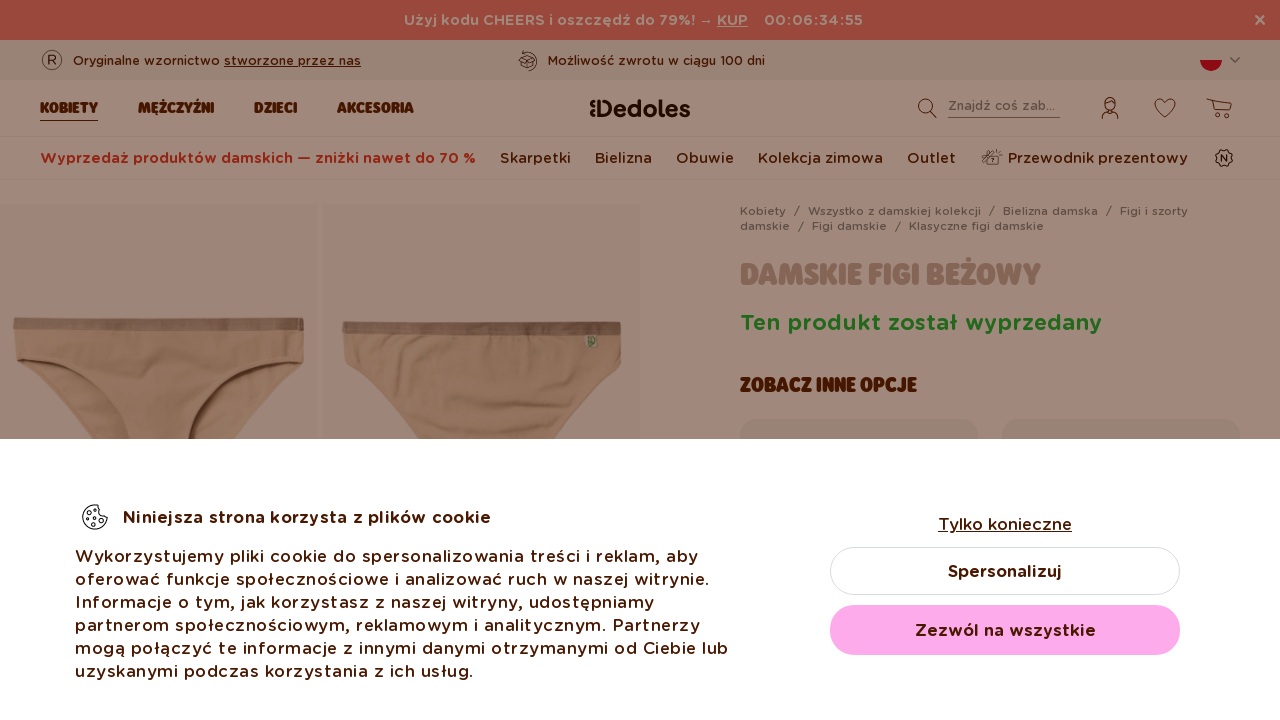

--- FILE ---
content_type: text/html; charset=UTF-8
request_url: https://www.dedoles.pl/damskie-figi-bezowy
body_size: 40241
content:
<!DOCTYPE html>
<!--[if IE 8]>
<html class="no-js lt-ie9" lang="pl" data-buxus-lang="pl"><![endif]-->
<!--[if gt IE 8]><!-->
<html class="no-js" lang="pl" data-buxus-lang="pl"><!--<![endif]-->

<head>
    <meta charset="utf-8"/>
    <meta http-equiv="X-UA-Compatible" content="IE=edge">
    <meta name="viewport" content="width=device-width; initial-scale=1.0; maximum-scale=1.0; user-scalable=no;">
    <meta name="theme-color" content="#F1F1F1"/>
            <meta name="p:domain_verify" content="34c04712e333e21a0f7ca1ae09224360"/>
    
    <link rel="dns-prefetch preconnect" href="https://www.googletagmanager.com">
            <link rel="dns-prefetch preconnect" href="https://cdn.dedoles.sk">
            <link rel="dns-prefetch preconnect" href="https://scripts.luigisbox.tech">
            <link rel="dns-prefetch preconnect" href="https://api.luigisbox.tech">
            <link rel="dns-prefetch preconnect" href="https://connect.facebook.net">
            <link rel="dns-prefetch preconnect" href="https://www.google-analytics.com">
            <link rel="dns-prefetch preconnect" href="https://la.dedoles.sk">
            <link rel="dns-prefetch preconnect" href="https://www.googleadservices.com">
            <link rel="dns-prefetch preconnect" href="https://cdn.luigisbox.tech">
            <link rel="dns-prefetch preconnect" href="https://api.exponea.com">
            <link rel="dns-prefetch preconnect" href="https://widgets.getsitecontrol.com">
            <link rel="dns-prefetch preconnect" href="https://app.getsitecontrol.com">
            <link rel="dns-prefetch preconnect" href="https://shopify.admetrics.events">
        <link rel="preload" href="/buxus/assets/build/fonts/Rodger/Rodger-Black.woff2" as="font" type="font/woff2" crossorigin="anonymous">
            <link rel="preload" href="/buxus/assets/build/fonts/GothamRounded/GothamRounded-Bold.woff2" as="font" type="font/woff2" crossorigin="anonymous">
            <link rel="preload" href="/buxus/assets/build/fonts/GothamRounded/GothamRounded-Medium.woff2" as="font" type="font/woff2" crossorigin="anonymous">
            <link rel="preload" href="/buxus/assets/build/fonts/fontawesome.woff" as="font" type="font/woff" crossorigin="anonymous">
    
    <link rel="preload" href="https://cdn.dedoles.sk/buxus/images/cache/product_gallery_item_icc/fotogaleria/dedoles/novy_katalog_produktov/zeny_2022/zeny_bocne_menu/vesele_nohavicky/staroruzove_damske_nohavicky_1/OldRose-Front-Web.png.webp" as="image" imagesrcset="https://cdn.dedoles.sk/buxus/images/cache/product_gallery_item_icc/fotogaleria/dedoles/novy_katalog_produktov/zeny_2022/zeny_bocne_menu/vesele_nohavicky/staroruzove_damske_nohavicky_1/OldRose-Front-Web.png.webp 1x, https://cdn.dedoles.sk/buxus/images/cache/product_gallery_item_icc@2x/fotogaleria/dedoles/novy_katalog_produktov/zeny_2022/zeny_bocne_menu/vesele_nohavicky/staroruzove_damske_nohavicky_1/OldRose-Front-Web.png.webp 1.5x, https://cdn.dedoles.sk/buxus/images/cache/product_gallery_item_icc@3x/fotogaleria/dedoles/novy_katalog_produktov/zeny_2022/zeny_bocne_menu/vesele_nohavicky/staroruzove_damske_nohavicky_1/OldRose-Front-Web.png.webp 2.5x"/>

    <title>Damskie figi beżowy | Dedoles</title>    <meta name="og:image" content="https://cdn.dedoles.sk/buxus/images/cache/comprimed_detail_image4/fotogaleria/dedoles/novy_katalog_produktov/zeny_2022/zeny_bocne_menu/vesele_nohavicky/staroruzove_damske_nohavicky_1/OldRose-Front-Web.png" >
<meta name="description" content="Wygodny krój i wysokiej jakości bawełna. W naszej kolekcji niezwykle wygodnych fig damskich dostępnych w rozmiarach od S do 2XL każda znajdzie coś dla siebie, zarówno miłośniczka jednolitych kolorów, jak i wielbicielka zabawnych wzorów." >
<meta name="Generator" content="BUXUS" >
<meta name="author" content="" >
<meta name="designer" content="ui42 s.r.o" >    <link href="/buxus/assets/build/css/style.css?v=cd34baddfdba7fc61a05e603f23ff20b" media="screen" rel="stylesheet" type="text/css" >
<link href="https://cdn.dedoles.sk/buxus/images/image_10683585e38cf73.png" rel="favicon" type="image/x-icon" >
<link href="https://cdn.dedoles.sk/buxus/images/image_10683585e38cf73.png" rel="icon" type="image/x-icon" >
<link href="https://cdn.dedoles.sk/buxus/images/image_10683585e38cf73.png" rel="shortcut icon" type="image/x-icon" >            
    
    <!-- -->    
    <!--PAGE_ID: 242584-->

    
            <meta name="robots" content="index, follow" />
<script type="application/ld+json">{"@context":"https:\/\/schema.org","@type":"Product","name":"Damskie figi beżowy","offers":[{"@type":"Offer","itemCondition":"https:\/\/schema.org\/NewCondition","availability":"https:\/\/schema.org\/SoldOut","priceSpecification":[{"@type":"UnitPriceSpecification","priceType":"https:\/\/schema.org\/RegularPrice","price":25.989999999999998,"priceCurrency":"PLN","valueAddedTaxIncluded":"https:\/\/schema.org\/True"},{"@type":"UnitPriceSpecification","priceType":"https:\/\/schema.org\/SalePrice","price":"18.19 zł","priceCurrency":"PLN","valueAddedTaxIncluded":"https:\/\/schema.org\/True","validFrom":"2026-01-24T00:00:00+01:00","validThrough":"2026-01-25T23:59:59+01:00"}],"url":"https:\/\/www.dedoles.pl\/damskie-figi-bezowy"}],"description":"Szukasz sposobu na budzenie się w dobrym nastroju? Załóż nasze jednobarwne figi, a każdy Twój poranek będzie pełen radości! Ich minimalistyczny wzór wywoła uśmiech na Twojej twarzy, a wysokiej jakości bawełna zapewni idealny komfort Twojej skórze.","image":"https:\/\/cdn.dedoles.sk\/buxus\/images\/fotogaleria\/dedoles\/novy_katalog_produktov\/zeny_2022\/zeny_bocne_menu\/vesele_nohavicky\/staroruzove_damske_nohavicky_1\/OldRose-Front-Web.png","sku":"GMFBB997","brand":{"@type":"Brand","name":"Dedoles"}}</script>



<link rel="alternate" hreflang="de" href="https://www.dedoles.at/damenhoschen-beige" />
<link rel="alternate" hreflang="nl-be" href="https://www.dedoles.be/beige-damesslips" />
<link rel="alternate" hreflang="fr-be" href="https://www.dedoles.be/culotte-beige-femme" />
<link rel="alternate" hreflang="bg" href="https://www.dedoles.bg/bezhovi-damski-bikini" />
<link rel="alternate" hreflang="en-us" href="https://www.dedoles.com/beige-womens-briefs" />
<link rel="alternate" hreflang="en-gb" href="https://www.dedoles.co.uk/beige-womens-briefs" />
<link rel="alternate" hreflang="cs" href="https://www.dedoles.cz/bezove-damske-kalhotky" />
<link rel="alternate" hreflang="de" href="https://www.dedoles.de/damenhoschen-beige" />
<link rel="alternate" hreflang="da-dk" href="https://www.dedoles.dk/beige-womens-briefs" />
<link rel="alternate" hreflang="es" href="https://www.dedoles.es/bragas-para-mujer-beige" />
<link rel="alternate" hreflang="en-fi" href="https://www.dedoles.fi/beige-womens-briefs" />
<link rel="alternate" hreflang="fr" href="https://www.dedoles.fr/culotte-beige-femme" />
<link rel="alternate" hreflang="hr" href="https://www.dedoles.hr/bez-zenske-gacice" />
<link rel="alternate" hreflang="hu" href="https://www.dedoles.hu/bezs-noi-also" />
<link rel="alternate" hreflang="en-ie" href="https://www.dedoles.ie/beige-womens-briefs" />
<link rel="alternate" hreflang="it" href="https://www.dedoles.it/slip-da-donna-beige" />
<link rel="alternate" hreflang="nl" href="https://www.dedoles.nl/beige-damesslips" />
<link rel="alternate" hreflang="en-nl" href="https://www.dedoles.nl/en/beige-womens-briefs" />
<link rel="alternate" hreflang="pl" href="https://www.dedoles.pl/damskie-figi-bezowy" />
<link rel="alternate" hreflang="pt" href="https://www.dedoles.pt/slip-de-mulher-bege" />
<link rel="alternate" hreflang="ro" href="https://www.dedoles.ro/chiloti-dama-bej" />
<link rel="alternate" hreflang="en-se" href="https://www.dedoles.se/beige-womens-briefs" />
<link rel="alternate" hreflang="si" href="https://www.dedoles.si/bez-zenske-spodnje-hlacke" />
<link rel="alternate" hreflang="sk" href="https://www.dedoles.sk/bezove-damske-nohavicky" />
<link rel="alternate" hreflang="x-default" href="https://www.dedoles.sk/bezove-damske-nohavicky" />

        <script type="text/javascript">
    window.currency='PLN'
window.ga4ImplementationVersion = "basic";
    window.ga4ForgetCookie = false;
    var dataLayer = dataLayer || [];dataLayer.push({"page_id":242584,"page_type_id":56,"pageType":"product","currencyCode":"PLN","lang":"pl","vat_rate":23,"cjPageType":"product"});
</script>
<script data-cookieconsent="ignore">(function(w,d,s,l,i){w[l]=w[l]||[];w[l].push({'gtm.start':
new Date().getTime(),event:'gtm.js'});var f=d.getElementsByTagName(s)[0],
j=d.createElement(s),dl=l!='dataLayer'?'&l='+l:'';j.async=true;j.src=
'//www.googletagmanager.com/gtm.js?id='+i+dl;f.parentNode.insertBefore(j,f);
})(window,document,'script','dataLayer','GTM-PJKHBMLK');</script>
        <script>
            (function() {
                function loadScript(url, callback) {
                    const script = document.createElement('script');
                    script.type = 'text/javascript';
                    script.src = url;
                    script.async = true;
                    script.defer = true;

                    script.onload = function() {
                        if (callback && typeof callback === 'function') {
                            callback();
                        }
                    };

                    script.onerror = function() {
                        console.error('Failed to load script: ' + url);
                    };

                    document.head.appendChild(script);
                }

                function init(appId) {
                    const wiselliSdk = document.createElement('wiselli-sdk');
                    wiselliSdk.setAttribute('app-id', appId)
                    wiselliSdk.setAttribute('track-data-layer', 'true')
                    wiselliSdk.setAttribute('exponea-integration', 'true')
                    wiselliSdk.setAttribute('use-stored-global-split', 'true')
                    document.head.appendChild(wiselliSdk);
                }

                // Load the script with the dynamic URL
                loadScript('https://sdk.wiselli.com/wiselli.min.js', function() {
                    // Perform actions that depend on the loaded script
                });

                init('70b9accb-be45-4ccf-b084-a45cf67add3d/7b7f7600-d17a-4479-87d5-dfa86caf7716')
            })();
        </script>

                    <script id="language-picker-links" type="application/json">{"pl":"https:\/\/www.dedoles.pl\/damskie-figi-bezowy"}</script>
            
        
    
    

</head>

<body class="page-pl product-detail-page old-product-stickers classic-product-design-picker classic-variant-picker">
<noscript><iframe src="//www.googletagmanager.com/ns.html?id=GTM-PJKHBMLK"
height="0" width="0" style="display:none;visibility:hidden"></iframe></noscript>
<script type="text/javascript">
    var dataLayer = dataLayer || [];dataLayer.push({"event":"productDetails","ecommerce":{"value":25.989999999999998,"currency":"PLN","detail":{"actionField":{"action":"detail"},"products":[{"name":"Beige Women's Briefs","brand":"Dedoles","id":"GMFBB997","price":25.989999999999998,"itemPrice":25.989999999999998,"currency":"PLN","categoryId":138384,"category":"ESSENTIALS \/ UNDERWEAR WOMEN \/ BRIEFS \/ CLASSIC \/ Basic & Bold Womens Briefs","categories":["ESSENTIALS","UNDERWEAR WOMEN","BRIEFS","CLASSIC","Basic & Bold Womens Briefs"],"tags":[],"design":"Basic","colour":null,"fit":"Nohavi\u010dky","exactFit":"klasick\u00e9 d\u00e1mske nohavi\u010dky","gender":"\u017deny","size":null,"discount":null,"availability":false,"virtual":false,"variant_id":"GMFBB997","recsysSource":"natural"}]}},"ecomm_prodid":"GMFBB997","ecomm_pagetype":"product","ecomm_totalvalue":25.989999999999998,"setEmail":"","currencyCode":"PLN"});dataLayer.push({"ecommerce":null});dataLayer.push({"event":"view_item","ecommerce":{"value":25.989999999999998,"currency":"PLN","items":[{"item_name":"Beige Women's Briefs","item_brand":"Dedoles","item_id":"GMFBB997","price":25.989999999999998,"itemPrice":25.989999999999998,"currency":"PLN","categoryId":138384,"item_category":"ESSENTIALS","item_category2":"UNDERWEAR WOMEN","item_category3":"BRIEFS","item_category4":"CLASSIC","item_category5":"Basic & Bold Womens Briefs","categories":["ESSENTIALS","UNDERWEAR WOMEN","BRIEFS","CLASSIC","Basic & Bold Womens Briefs"],"tags":[],"design":"Basic","item_variant":null,"fit":"Nohavi\u010dky","exactFit":"klasick\u00e9 d\u00e1mske nohavi\u010dky","gender":"\u017deny","size":null,"discount":null,"availability":false,"virtual":false,"variant_id":"GMFBB997","recsysSource":"natural"}]},"ecomm_prodid":"GMFBB997","ecomm_pagetype":"product","ecomm_totalvalue":25.989999999999998,"setEmail":"","currencyCode":"PLN"});
</script>
            
    



<header class="site-header js-header">
    

        <nav class="top-navbar js-top-navbar">
            <div class="top-navbar__container container">
                <div class="top-navbar__inner">
                    <div class="top-navbar__wrapper-col top-navbar__wrapper-col--banner-wrapper">
                                                                                    <div class="top-navbar-banner">
                                                                                                        <div class="top-navbar-banner__img-wrapper">
                                            <img class="top-navbar-banner__img lazy" width="32" height="32"
                                                 src="data:image/svg+xml,%3Csvg%20xmlns%3D%22http%3A%2F%2Fwww.w3.org%2F2000%2Fsvg%22%20viewBox%3D%220%200%2032%2032%22%3E%3C%2Fsvg%3E"
                                                 data-src="https://cdn.dedoles.sk/buxus/images/cache/megamenu.top_navbar_banner_img/image_18866293f131eec0.svg"
                                                 data-srcset="https://cdn.dedoles.sk/buxus/images/cache/megamenu.top_navbar_banner_img/image_18866293f131eec0.svg 1x, https://cdn.dedoles.sk/buxus/images/cache/megamenu.top_navbar_banner_img@2x/image_18866293f131eec0.svg 1.5x"
                                                 alt="">
                                        </div>
                                                                        <div class="top-navbar-banner__text text">
                                        <p>Oryginalne wzornictwo <a href="https://www.dedoles.pl/o-produktach/wesole-produkty">stworzone przez nas</a></p>                                    </div>
                                                            </div>
                                                                        </div>
                    <div class="top-navbar__wrapper-col top-navbar__wrapper-col--slider-wrapper">
                                                                            <div class="top-navbar-banner-carousel js-top-navbar-banner-carousel swiper-container">
                                <div class="top-navbar-banner-carousel__inner swiper-wrapper">
                                                                            <div
                                            class="top-navbar-banner-carousel__item js-top-navbar-banner-carousel-item swiper-slide">
                                                                                            <div class="top-navbar-banner">
                                                                                                                                                            <div class="top-navbar-banner__text text">
                                                        <div class="guarantees-stars" style="--rating: 4.8; display:none;">&nbsp;<b>4,82</b> <span style="font-size: 0.8em; color: #7C878E;">(24 040x)</span></div>                                                    </div>
                                                                                                    </div>
                                                                                        </div>
                                                                            <div
                                            class="top-navbar-banner-carousel__item js-top-navbar-banner-carousel-item swiper-slide">
                                                                                        <a href="https://www.dedoles.pl/wymiany-i-zwroty" class="top-navbar-banner">
                                                                                                                                                            <div class="top-navbar-banner__img-wrapper">
                                                            <img class="top-navbar-banner__img lazy" width="32"
                                                                 height="32"
                                                                 src="data:image/svg+xml,%3Csvg%20xmlns%3D%22http%3A%2F%2Fwww.w3.org%2F2000%2Fsvg%22%20viewBox%3D%220%200%2032%2032%22%3E%3C%2Fsvg%3E"
                                                                 data-src="https://cdn.dedoles.sk/buxus/images/cache/megamenu.top_navbar_banner_img/image_266629404577a1b.svg"
                                                                 data-srcset="https://cdn.dedoles.sk/buxus/images/cache/megamenu.top_navbar_banner_img/image_266629404577a1b.svg 1x, https://cdn.dedoles.sk/buxus/images/cache/megamenu.top_navbar_banner_img@2x/image_266629404577a1b.svg 1.5x"
                                                                 alt="">
                                                        </div>
                                                                                                        <div class="top-navbar-banner__text text">
                                                        Możliwość zwrotu w ciągu 100 dni                                                    </div>
                                                                                                </a>
                                                                                </div>
                                                                            <div
                                            class="top-navbar-banner-carousel__item js-top-navbar-banner-carousel-item swiper-slide">
                                                                                        <a href="https://www.dedoles.pl/opcje-dostawy" class="top-navbar-banner">
                                                                                                                                                            <div class="top-navbar-banner__img-wrapper">
                                                            <img class="top-navbar-banner__img lazy" width="32"
                                                                 height="32"
                                                                 src="data:image/svg+xml,%3Csvg%20xmlns%3D%22http%3A%2F%2Fwww.w3.org%2F2000%2Fsvg%22%20viewBox%3D%220%200%2032%2032%22%3E%3C%2Fsvg%3E"
                                                                 data-src="https://cdn.dedoles.sk/buxus/images/cache/megamenu.top_navbar_banner_img/image_26662940251560f.svg"
                                                                 data-srcset="https://cdn.dedoles.sk/buxus/images/cache/megamenu.top_navbar_banner_img/image_26662940251560f.svg 1x, https://cdn.dedoles.sk/buxus/images/cache/megamenu.top_navbar_banner_img@2x/image_26662940251560f.svg 1.5x"
                                                                 alt="">
                                                        </div>
                                                                                                        <div class="top-navbar-banner__text text">
                                                        Darmowa dostawa zamówień o wartości powyżej 169 zł                                                    </div>
                                                                                                </a>
                                                                                </div>
                                                                            <div
                                            class="top-navbar-banner-carousel__item js-top-navbar-banner-carousel-item swiper-slide hide-on-desktop">
                                                                                        <a href="https://www.dedoles.pl/o-produktach/wesole-produkty" class="top-navbar-banner">
                                                                                                                                                            <div class="top-navbar-banner__img-wrapper">
                                                            <img class="top-navbar-banner__img lazy" width="32"
                                                                 height="32"
                                                                 src="data:image/svg+xml,%3Csvg%20xmlns%3D%22http%3A%2F%2Fwww.w3.org%2F2000%2Fsvg%22%20viewBox%3D%220%200%2032%2032%22%3E%3C%2Fsvg%3E"
                                                                 data-src="https://cdn.dedoles.sk/buxus/images/cache/megamenu.top_navbar_banner_img/image_2666293ff784090.svg"
                                                                 data-srcset="https://cdn.dedoles.sk/buxus/images/cache/megamenu.top_navbar_banner_img/image_2666293ff784090.svg 1x, https://cdn.dedoles.sk/buxus/images/cache/megamenu.top_navbar_banner_img@2x/image_2666293ff784090.svg 1.5x"
                                                                 alt="">
                                                        </div>
                                                                                                        <div class="top-navbar-banner__text text">
                                                        Oryginalne wzornictwo stworzone przez nas                                                    </div>
                                                                                                </a>
                                                                                </div>
                                                                            <div
                                            class="top-navbar-banner-carousel__item js-top-navbar-banner-carousel-item swiper-slide">
                                                                                            <div class="top-navbar-banner">
                                                                                                                                                                <div class="top-navbar-banner__img-wrapper">
                                                            <img class="top-navbar-banner__img lazy" width="32"
                                                                 height="32"
                                                                 src="data:image/svg+xml,%3Csvg%20xmlns%3D%22http%3A%2F%2Fwww.w3.org%2F2000%2Fsvg%22%20viewBox%3D%220%200%2032%2032%22%3E%3C%2Fsvg%3E"
                                                                 data-src="https://cdn.dedoles.sk/buxus/images/cache/megamenu.top_navbar_banner_img/image_2666293f81c664c.svg"
                                                                 data-srcset="https://cdn.dedoles.sk/buxus/images/cache/megamenu.top_navbar_banner_img/image_2666293f81c664c.svg 1x, https://cdn.dedoles.sk/buxus/images/cache/megamenu.top_navbar_banner_img@2x/image_2666293f81c664c.svg 1.5x"
                                                                 alt="">
                                                        </div>
                                                                                                        <div class="top-navbar-banner__text text">
                                                        Szybka wysyłka w <48 godzin                                                    </div>
                                                                                                    </div>
                                                                                        </div>
                                    
                                </div>
                            </div>
                                            </div>
                    <div class="top-navbar__wrapper-col top-navbar__wrapper-col--menu-wrapper">
                        <ul class="top-navbar-menu">
    <li class="top-navbar-menu__item top-navbar-menu__item--auth">
                <ul id="top-navbar-menu-auth">
                <li class="mini-user-menu-mobile-item mini-user-menu-mobile-item--login">
        <a href="https://www.dedoles.pl/logowanie">
            Logowanie        </a>
    </li>
    <li class="mini-user-menu-mobile-item mini-user-menu-mobile-item--registration">
        <a href="https://www.dedoles.pl/rejestracja#registration">
            Rejestracja        </a>
    </li>
        </ul>
            </li>
    </ul>
                    </div>
                    <div class="top-navbar__wrapper-col top-navbar__wrapper-col--language-picker-wrapper">
                        <div class="language-picker js-language-picker dropdown">
    <button class="language-picker-toggle dropdown-toggle" type="button" data-toggle="dropdown" aria-haspopup="true"
            aria-expanded="false">
        <span class="language-picker-toggle__img-wrapper">
            <img src="/buxus/assets/images/flags/pl.svg"
                 alt="Polska"
                 class="language-picker-toggle__img"/>
        </span>
        <span class="sr-only">Zmeniť krajinu / jazyk</span>
    </button>
    <div class="language-picker-dropdown js-language-picker-dropdown dropdown-menu">
        <div class="language-picker-dropdown__inner">
            <ul class="language-picker-groups">
                                <li class="language-picker-groups__item">
                    <div class="language-picker-group">
                        <strong class="language-picker-group__label">
                            Zmiana kraju                        </strong>
                        <button type="button"
                                class="language-picker-menu-item language-picker-menu-item--toggle js-language-picker-menu-toggle collapsed"
                                data-toggle="collapse">
                        <span class="language-picker-menu-item__img-wrapper">
                            <img src="/buxus/assets/images/flags/pl.svg"
                                 alt="Polska"
                                 class="language-picker-menu-item__img"/>
                        </span>
                            <span class="language-picker-menu-item__label">
                            Polska
                        </span>
                        </button>
                        <ul class="language-picker-menu js-language-picker-menu collapse">
                                                            <li class="language-picker-menu__item">
                                    <a href="https://www.dedoles.be"
                                       class="language-picker-menu-item"
                                    >
                                    <span class="language-picker-menu-item__img-wrapper">
                                        <img
                                            src="/buxus/assets/images/flags/be.svg"
                                            alt="Belgia"
                                            class="language-picker-menu-item__img"/>
                                    </span>
                                        <span class="language-picker-menu-item__label">
                                        Belgia
                                    </span>
                                    </a>
                                </li>
                                                            <li class="language-picker-menu__item">
                                    <a href="https://www.dedoles.bg"
                                       class="language-picker-menu-item"
                                    >
                                    <span class="language-picker-menu-item__img-wrapper">
                                        <img
                                            src="/buxus/assets/images/flags/bg.svg"
                                            alt="Bułgaria"
                                            class="language-picker-menu-item__img"/>
                                    </span>
                                        <span class="language-picker-menu-item__label">
                                        Bułgaria
                                    </span>
                                    </a>
                                </li>
                                                            <li class="language-picker-menu__item">
                                    <a href="https://www.dedoles.cz"
                                       class="language-picker-menu-item"
                                    >
                                    <span class="language-picker-menu-item__img-wrapper">
                                        <img
                                            src="/buxus/assets/images/flags/cz.svg"
                                            alt="Czechy"
                                            class="language-picker-menu-item__img"/>
                                    </span>
                                        <span class="language-picker-menu-item__label">
                                        Czechy
                                    </span>
                                    </a>
                                </li>
                                                            <li class="language-picker-menu__item">
                                    <a href="https://www.dedoles.hr"
                                       class="language-picker-menu-item"
                                    >
                                    <span class="language-picker-menu-item__img-wrapper">
                                        <img
                                            src="/buxus/assets/images/flags/hr.svg"
                                            alt="Chorwacja"
                                            class="language-picker-menu-item__img"/>
                                    </span>
                                        <span class="language-picker-menu-item__label">
                                        Chorwacja
                                    </span>
                                    </a>
                                </li>
                                                            <li class="language-picker-menu__item">
                                    <a href="https://www.dedoles.fr"
                                       class="language-picker-menu-item"
                                    >
                                    <span class="language-picker-menu-item__img-wrapper">
                                        <img
                                            src="/buxus/assets/images/flags/fr.svg"
                                            alt="Francja"
                                            class="language-picker-menu-item__img"/>
                                    </span>
                                        <span class="language-picker-menu-item__label">
                                        Francja
                                    </span>
                                    </a>
                                </li>
                                                            <li class="language-picker-menu__item">
                                    <a href="https://www.dedoles.nl"
                                       class="language-picker-menu-item"
                                    >
                                    <span class="language-picker-menu-item__img-wrapper">
                                        <img
                                            src="/buxus/assets/images/flags/nl.svg"
                                            alt="Holandia"
                                            class="language-picker-menu-item__img"/>
                                    </span>
                                        <span class="language-picker-menu-item__label">
                                        Holandia
                                    </span>
                                    </a>
                                </li>
                                                            <li class="language-picker-menu__item">
                                    <a href="https://www.dedoles.hu"
                                       class="language-picker-menu-item"
                                    >
                                    <span class="language-picker-menu-item__img-wrapper">
                                        <img
                                            src="/buxus/assets/images/flags/hu.svg"
                                            alt="Węgry"
                                            class="language-picker-menu-item__img"/>
                                    </span>
                                        <span class="language-picker-menu-item__label">
                                        Węgry
                                    </span>
                                    </a>
                                </li>
                                                            <li class="language-picker-menu__item">
                                    <a href="https://www.dedoles.de"
                                       class="language-picker-menu-item"
                                    >
                                    <span class="language-picker-menu-item__img-wrapper">
                                        <img
                                            src="/buxus/assets/images/flags/de.svg"
                                            alt="Niemcy"
                                            class="language-picker-menu-item__img"/>
                                    </span>
                                        <span class="language-picker-menu-item__label">
                                        Niemcy
                                    </span>
                                    </a>
                                </li>
                                                            <li class="language-picker-menu__item">
                                    <a href="https://www.dedoles.at"
                                       class="language-picker-menu-item"
                                    >
                                    <span class="language-picker-menu-item__img-wrapper">
                                        <img
                                            src="/buxus/assets/images/flags/at.svg"
                                            alt="Austria"
                                            class="language-picker-menu-item__img"/>
                                    </span>
                                        <span class="language-picker-menu-item__label">
                                        Austria
                                    </span>
                                    </a>
                                </li>
                                                            <li class="language-picker-menu__item">
                                    <a href="https://www.dedoles.ro"
                                       class="language-picker-menu-item"
                                    >
                                    <span class="language-picker-menu-item__img-wrapper">
                                        <img
                                            src="/buxus/assets/images/flags/ro.svg"
                                            alt="Rumunia"
                                            class="language-picker-menu-item__img"/>
                                    </span>
                                        <span class="language-picker-menu-item__label">
                                        Rumunia
                                    </span>
                                    </a>
                                </li>
                                                            <li class="language-picker-menu__item">
                                    <a href="https://www.dedoles.sk"
                                       class="language-picker-menu-item"
                                    >
                                    <span class="language-picker-menu-item__img-wrapper">
                                        <img
                                            src="/buxus/assets/images/flags/sk.svg"
                                            alt="Słowacja"
                                            class="language-picker-menu-item__img"/>
                                    </span>
                                        <span class="language-picker-menu-item__label">
                                        Słowacja
                                    </span>
                                    </a>
                                </li>
                                                            <li class="language-picker-menu__item">
                                    <a href="https://www.dedoles.si"
                                       class="language-picker-menu-item"
                                    >
                                    <span class="language-picker-menu-item__img-wrapper">
                                        <img
                                            src="/buxus/assets/images/flags/si.svg"
                                            alt="Słowenia"
                                            class="language-picker-menu-item__img"/>
                                    </span>
                                        <span class="language-picker-menu-item__label">
                                        Słowenia
                                    </span>
                                    </a>
                                </li>
                                                            <li class="language-picker-menu__item">
                                    <a href="https://www.dedoles.es"
                                       class="language-picker-menu-item"
                                    >
                                    <span class="language-picker-menu-item__img-wrapper">
                                        <img
                                            src="/buxus/assets/images/flags/es.svg"
                                            alt="Hiszpania"
                                            class="language-picker-menu-item__img"/>
                                    </span>
                                        <span class="language-picker-menu-item__label">
                                        Hiszpania
                                    </span>
                                    </a>
                                </li>
                                                            <li class="language-picker-menu__item">
                                    <a href="https://www.dedoles.it"
                                       class="language-picker-menu-item"
                                    >
                                    <span class="language-picker-menu-item__img-wrapper">
                                        <img
                                            src="/buxus/assets/images/flags/it.svg"
                                            alt="Włochy"
                                            class="language-picker-menu-item__img"/>
                                    </span>
                                        <span class="language-picker-menu-item__label">
                                        Włochy
                                    </span>
                                    </a>
                                </li>
                                                    </ul>
                    </div>
                </li>
            </ul>
        </div>
    </div>
</div>
                    </div>
                </div>
            </div>
        </nav>
        <nav class="main-navbar js-main-navbar">
            <div class="main-navbar__container container">
                <div class="main-navbar__inner row eq-height">
                    <div class="main-navbar__wrapper-col main-navbar__wrapper-col--buttons main-navbar__wrapper-col--buttons--mobile-only">
                        <ul class="main-navbar-buttons">
                            <li class="main-navbar-buttons__item main-navbar-buttons__item--sidebar-toggle">
                                <button type="button"
                                        class="main-navbar-buttons__btn main-navbar-buttons__btn--sidebar-toggle js-sidebar-toggle"
                                        title="Menu">
                                    <span class="main-navbar-buttons__btn-icon"></span>
                                    <span
                                        class="main-navbar-buttons__btn-label">Menu</span>
                                </button>
                            </li>
                            <li class="main-navbar-buttons__item main-navbar-buttons__item--search">
                                <button type="button"
                                        class="main-navbar-buttons__btn main-navbar-buttons__btn--search collapsed js-search-form-toggle"
                                        data-toggle="collapse" data-target="#header-search-form">
                                    <span class="main-navbar-buttons__btn-icon"></span>
                                    <span
                                        class="main-navbar-buttons__btn-label">Wyszukiwanie</span>
                                </button>
                            </li>
                        </ul>
                    </div>
                    <div class="main-navbar__wrapper-col main-navbar__wrapper-col--logo">
                        <button type="button"
                                class="sidebar-toggle js-sidebar-toggle navbar-toggle"
                                title="Menu">
                            <span class="icon-bar icon-bar--top"></span>
                            <span class="icon-bar icon-bar--middle"></span>
                            <span class="icon-bar icon-bar--bottom"></span>
                        </button>
                        <div class="main-navbar__logo">
                            <a href="https://www.dedoles.pl/"
   class="site-logo site-logo--header" title="Powrót do strony głównej">
    <span class="site-logo__desc sr-only">www.dedoles.pl</span>
    <img class="site-logo__img"
         alt="www.dedoles.pl"
         src="https://cdn.dedoles.sk/buxus/images/logo-25.svg">
</a>
                        </div>
                    </div>
                    <div class="main-navbar__wrapper-col main-navbar__wrapper-col--megamenu">
                        
<nav class="sidebar js-sidebar" id="js-main-menu">
    <button class="sidebar__close-btn js-sidebar-toggle">Zamknij</button>
    <div class="sidebar__inner js-sidebar-inner">
        <div class="sidebar__body">
            <ul class="main-navbar-menu js-main-navbar-menu">
                
    <li class="main-navbar-menu__item js-main-navbar-menu-item desktop-first main-navbar-menu__item--dropdown main-navbar-menu__item--in-sidebar-header js-main-navbar-menu-item--in-sidebar-header"         data-menu-item-id="261066"
    >
        <a href="https://www.dedoles.pl/wszystko-z-damskiej-kolekcji"
           class="main-navbar-menu__item-link  desktop-first js-dropdown-navbar-link"
           style=" "
        >
                        <span>Kobiety</span>
        </a>
                    <nav class="dropdown-navbar js-dropdown-navbar">
                <a href="https://www.dedoles.pl/wszystko-z-damskiej-kolekcji" class="dropdown-navbar__view-all-cta">
                    Kobiety                </a>
                                
<div class="dropdown-navbar__container">
    <div class="dropdown-navbar__inner ">
                    <div class="dropdown-navbar__col dropdown-navbar__col--menu">
        <div class="dropdown-navbar-col">
            <div class="dropdown-navbar-col__header">
                                    <h3 class="dropdown-navbar-col__title">
                        Odzież i obuwie                    </h3>
                            </div>
            <div class="dropdown-navbar-col__body">
                <ul class="dropdown-navbar-menu">
                                            <li class="dropdown-navbar-menu__item dropdown-navbar-menu__item--title">
                            Odzież i obuwie                        </li>
                                                                <li class="dropdown-navbar-menu__item">
                            <a href="https://www.dedoles.pl/wszystko-z-damskiej-kolekcji" class="dropdown-navbar-menu__item-inner  "
                               title="Prejsť na kategóriu: Wszystkie produkty damskie">
                                <div class="dropdown-navbar-menu__item-img-wrapper">
                                                                                                                        <img class="dropdown-navbar-menu__item-img lazy" width="40" height="40"
                                                 src="data:image/svg+xml,%3Csvg%20xmlns%3D%22http%3A%2F%2Fwww.w3.org%2F2000%2Fsvg%22%20viewBox%3D%220%200%2040%2040%22%3E%3C%2Fsvg%3E"
                                                 data-src="https://cdn.dedoles.sk/buxus/images/image_66160c0847727713.svg"
                                                 alt="Wszystkie produkty damskie">
                                                                                                            </div>
                                <div class="dropdown-navbar-menu__item-content-wrapper">
                                    <span class="dropdown-navbar-menu__item-title">Wszystkie produkty damskie</span>
                                                                    </div>
                            </a>
                        </li>
                                            <li class="dropdown-navbar-menu__item">
                            <a href="https://www.dedoles.pl/nove-produkty-dla-kobiet" class="dropdown-navbar-menu__item-inner  "
                               title="Prejsť na kategóriu: Nowe produkty dla kobiet">
                                <div class="dropdown-navbar-menu__item-img-wrapper">
                                                                                                                        <img class="dropdown-navbar-menu__item-img lazy" width="40" height="40"
                                                 src="data:image/svg+xml,%3Csvg%20xmlns%3D%22http%3A%2F%2Fwww.w3.org%2F2000%2Fsvg%22%20viewBox%3D%220%200%2040%2040%22%3E%3C%2Fsvg%3E"
                                                 data-src="https://cdn.dedoles.sk/buxus/images/image_66166432340bdde6.svg"
                                                 alt="Nowe produkty dla kobiet">
                                                                                                            </div>
                                <div class="dropdown-navbar-menu__item-content-wrapper">
                                    <span class="dropdown-navbar-menu__item-title">Nowe produkty dla kobiet</span>
                                                                    </div>
                            </a>
                        </li>
                                            <li class="dropdown-navbar-menu__item">
                            <a href="https://www.dedoles.pl/wyprzedaz-do-60/wyprzedaz-produktow-damskich-znizki-nawet-do-70" class="dropdown-navbar-menu__item-inner dropdown-navbar-menu__item-inner--highlighted "
                               title="Prejsť na kategóriu: Wyprzedaż produktów damskich — zniżki nawet do 70 %">
                                <div class="dropdown-navbar-menu__item-img-wrapper">
                                                                                                                        <img class="dropdown-navbar-menu__item-img lazy" width="40" height="40"
                                                 src="data:image/svg+xml,%3Csvg%20xmlns%3D%22http%3A%2F%2Fwww.w3.org%2F2000%2Fsvg%22%20viewBox%3D%220%200%2040%2040%22%3E%3C%2Fsvg%3E"
                                                 data-src="https://cdn.dedoles.sk/buxus/images/image_66168b523d44687d.svg"
                                                 alt="Wyprzedaż produktów damskich — zniżki nawet do 70 %">
                                                                                                            </div>
                                <div class="dropdown-navbar-menu__item-content-wrapper">
                                    <span class="dropdown-navbar-menu__item-title">Wyprzedaż produktów damskich — zniżki nawet do 70 %</span>
                                                                    </div>
                            </a>
                        </li>
                                            <li class="dropdown-navbar-menu__item">
                            <a href="https://www.dedoles.pl/przewodnik-prezentowy" class="dropdown-navbar-menu__item-inner  "
                               title="Prejsť na kategóriu: Przewodnik prezentowy">
                                <div class="dropdown-navbar-menu__item-img-wrapper">
                                                                                                                        <img class="dropdown-navbar-menu__item-img lazy" width="40" height="40"
                                                 src="data:image/svg+xml,%3Csvg%20xmlns%3D%22http%3A%2F%2Fwww.w3.org%2F2000%2Fsvg%22%20viewBox%3D%220%200%2040%2040%22%3E%3C%2Fsvg%3E"
                                                 data-src="https://cdn.dedoles.sk/buxus/images/image_6616548b0b118292.svg"
                                                 alt="Przewodnik prezentowy">
                                                                                                            </div>
                                <div class="dropdown-navbar-menu__item-content-wrapper">
                                    <span class="dropdown-navbar-menu__item-title">Przewodnik prezentowy</span>
                                                                    </div>
                            </a>
                        </li>
                                            <li class="dropdown-navbar-menu__item">
                            <a href="https://www.dedoles.pl/kobiety/wesole-skarpetki" class="dropdown-navbar-menu__item-inner  "
                               title="Prejsť na kategóriu: Skarpetki">
                                <div class="dropdown-navbar-menu__item-img-wrapper">
                                                                                                                        <img class="dropdown-navbar-menu__item-img lazy" width="40" height="40"
                                                 src="data:image/svg+xml,%3Csvg%20xmlns%3D%22http%3A%2F%2Fwww.w3.org%2F2000%2Fsvg%22%20viewBox%3D%220%200%2040%2040%22%3E%3C%2Fsvg%3E"
                                                 data-src="https://cdn.dedoles.sk/buxus/images/image_66160c72c35c4fbf.svg"
                                                 alt="Skarpetki">
                                                                                                            </div>
                                <div class="dropdown-navbar-menu__item-content-wrapper">
                                    <span class="dropdown-navbar-menu__item-title">Skarpetki</span>
                                                                    </div>
                            </a>
                        </li>
                                            <li class="dropdown-navbar-menu__item">
                            <a href="https://www.dedoles.pl/kobiety/bielizna-damska" class="dropdown-navbar-menu__item-inner  "
                               title="Prejsť na kategóriu: Bielizna">
                                <div class="dropdown-navbar-menu__item-img-wrapper">
                                                                                                                        <img class="dropdown-navbar-menu__item-img lazy" width="40" height="40"
                                                 src="data:image/svg+xml,%3Csvg%20xmlns%3D%22http%3A%2F%2Fwww.w3.org%2F2000%2Fsvg%22%20viewBox%3D%220%200%2040%2040%22%3E%3C%2Fsvg%3E"
                                                 data-src="https://cdn.dedoles.sk/buxus/images/image_6616346cd52599e1.svg"
                                                 alt="Bielizna">
                                                                                                            </div>
                                <div class="dropdown-navbar-menu__item-content-wrapper">
                                    <span class="dropdown-navbar-menu__item-title">Bielizna</span>
                                                                    </div>
                            </a>
                        </li>
                                            <li class="dropdown-navbar-menu__item">
                            <a href="https://www.dedoles.pl/kobiety/obuwie-damskie" class="dropdown-navbar-menu__item-inner  "
                               title="Prejsť na kategóriu: Obuwie">
                                <div class="dropdown-navbar-menu__item-img-wrapper">
                                                                                                                        <img class="dropdown-navbar-menu__item-img lazy" width="40" height="40"
                                                 src="data:image/svg+xml,%3Csvg%20xmlns%3D%22http%3A%2F%2Fwww.w3.org%2F2000%2Fsvg%22%20viewBox%3D%220%200%2040%2040%22%3E%3C%2Fsvg%3E"
                                                 data-src="https://cdn.dedoles.sk/buxus/images/image_661682d7fa51870e.svg"
                                                 alt="Obuwie">
                                                                                                            </div>
                                <div class="dropdown-navbar-menu__item-content-wrapper">
                                    <span class="dropdown-navbar-menu__item-title">Obuwie</span>
                                                                    </div>
                            </a>
                        </li>
                                            <li class="dropdown-navbar-menu__item">
                            <a href="https://www.dedoles.pl/kobiety/stroje-kapielowe" class="dropdown-navbar-menu__item-inner  "
                               title="Prejsť na kategóriu: Stroje kąpielowe">
                                <div class="dropdown-navbar-menu__item-img-wrapper">
                                                                                                                        <img class="dropdown-navbar-menu__item-img lazy" width="40" height="40"
                                                 src="data:image/svg+xml,%3Csvg%20xmlns%3D%22http%3A%2F%2Fwww.w3.org%2F2000%2Fsvg%22%20viewBox%3D%220%200%2040%2040%22%3E%3C%2Fsvg%3E"
                                                 data-src="https://cdn.dedoles.sk/buxus/images/image_66160c088428175e.svg"
                                                 alt="Stroje kąpielowe">
                                                                                                            </div>
                                <div class="dropdown-navbar-menu__item-content-wrapper">
                                    <span class="dropdown-navbar-menu__item-title">Stroje kąpielowe</span>
                                                                    </div>
                            </a>
                        </li>
                                            <li class="dropdown-navbar-menu__item">
                            <a href="https://www.dedoles.pl/kobiety/pidzamy" class="dropdown-navbar-menu__item-inner  "
                               title="Prejsť na kategóriu: Pidżamy">
                                <div class="dropdown-navbar-menu__item-img-wrapper">
                                                                                                                        <img class="dropdown-navbar-menu__item-img lazy" width="40" height="40"
                                                 src="data:image/svg+xml,%3Csvg%20xmlns%3D%22http%3A%2F%2Fwww.w3.org%2F2000%2Fsvg%22%20viewBox%3D%220%200%2040%2040%22%3E%3C%2Fsvg%3E"
                                                 data-src="https://cdn.dedoles.sk/buxus/images/image_6616177b1d4e241d.svg"
                                                 alt="Pidżamy">
                                                                                                            </div>
                                <div class="dropdown-navbar-menu__item-content-wrapper">
                                    <span class="dropdown-navbar-menu__item-title">Pidżamy</span>
                                                                    </div>
                            </a>
                        </li>
                                            <li class="dropdown-navbar-menu__item">
                            <a href="https://www.dedoles.pl/kobiety/akcesoria" class="dropdown-navbar-menu__item-inner  "
                               title="Prejsť na kategóriu: Akcesoria">
                                <div class="dropdown-navbar-menu__item-img-wrapper">
                                                                                                                        <img class="dropdown-navbar-menu__item-img lazy" width="40" height="40"
                                                 src="data:image/svg+xml,%3Csvg%20xmlns%3D%22http%3A%2F%2Fwww.w3.org%2F2000%2Fsvg%22%20viewBox%3D%220%200%2040%2040%22%3E%3C%2Fsvg%3E"
                                                 data-src="https://cdn.dedoles.sk/buxus/images/image_6616347e65e0c321.svg"
                                                 alt="Akcesoria">
                                                                                                            </div>
                                <div class="dropdown-navbar-menu__item-content-wrapper">
                                    <span class="dropdown-navbar-menu__item-title">Akcesoria</span>
                                                                    </div>
                            </a>
                        </li>
                                            <li class="dropdown-navbar-menu__item">
                            <a href="https://www.dedoles.pl/multipak-1" class="dropdown-navbar-menu__item-inner  "
                               title="Prejsť na kategóriu: Multipak">
                                <div class="dropdown-navbar-menu__item-img-wrapper">
                                                                                                                        <img class="dropdown-navbar-menu__item-img lazy" width="40" height="40"
                                                 src="data:image/svg+xml,%3Csvg%20xmlns%3D%22http%3A%2F%2Fwww.w3.org%2F2000%2Fsvg%22%20viewBox%3D%220%200%2040%2040%22%3E%3C%2Fsvg%3E"
                                                 data-src="https://cdn.dedoles.sk/buxus/images/image_661640edf6dac516.svg"
                                                 alt="Multipak">
                                                                                                            </div>
                                <div class="dropdown-navbar-menu__item-content-wrapper">
                                    <span class="dropdown-navbar-menu__item-title">Multipak</span>
                                                                    </div>
                            </a>
                        </li>
                                            <li class="dropdown-navbar-menu__item">
                            <a href="https://www.dedoles.pl/karty-podarunkowe" class="dropdown-navbar-menu__item-inner  "
                               title="Prejsť na kategóriu: Karty podarunkowe">
                                <div class="dropdown-navbar-menu__item-img-wrapper">
                                                                                                                        <img class="dropdown-navbar-menu__item-img lazy" width="40" height="40"
                                                 src="data:image/svg+xml,%3Csvg%20xmlns%3D%22http%3A%2F%2Fwww.w3.org%2F2000%2Fsvg%22%20viewBox%3D%220%200%2040%2040%22%3E%3C%2Fsvg%3E"
                                                 data-src="https://cdn.dedoles.sk/buxus/images/image_66161a880469d4b4.svg"
                                                 alt="Karty podarunkowe">
                                                                                                            </div>
                                <div class="dropdown-navbar-menu__item-content-wrapper">
                                    <span class="dropdown-navbar-menu__item-title">Karty podarunkowe</span>
                                                                    </div>
                            </a>
                        </li>
                                            <li class="dropdown-navbar-menu__item">
                            <a href="https://www.dedoles.pl/wesole-komplety" class="dropdown-navbar-menu__item-inner  "
                               title="Prejsť na kategóriu: Pasujące designy">
                                <div class="dropdown-navbar-menu__item-img-wrapper dropdown-navbar-menu__item-img-wrapper--empty">
                                                                    </div>
                                <div class="dropdown-navbar-menu__item-content-wrapper">
                                    <span class="dropdown-navbar-menu__item-title">Pasujące designy</span>
                                                                    </div>
                            </a>
                        </li>
                                    </ul>
            </div>
        </div>
    </div>
    <div class="dropdown-navbar__col dropdown-navbar__col--menu">
        <div class="dropdown-navbar-col">
            <div class="dropdown-navbar-col__header">
                                    <h3 class="dropdown-navbar-col__title">
                        Kolekcje                    </h3>
                            </div>
            <div class="dropdown-navbar-col__body">
                <ul class="dropdown-navbar-menu">
                                            <li class="dropdown-navbar-menu__item dropdown-navbar-menu__item--title">
                            Kolekcje                        </li>
                                                                <li class="dropdown-navbar-menu__item">
                            <a href="https://www.dedoles.pl/kolekcja-zimowa" class="dropdown-navbar-menu__item-inner  "
                               title="Prejsť na kategóriu: Kolekcja zimowa">
                                <div class="dropdown-navbar-menu__item-img-wrapper">
                                                                                                                        <img class="dropdown-navbar-menu__item-img lazy" width="40" height="40"
                                                 src="data:image/svg+xml,%3Csvg%20xmlns%3D%22http%3A%2F%2Fwww.w3.org%2F2000%2Fsvg%22%20viewBox%3D%220%200%2040%2040%22%3E%3C%2Fsvg%3E"
                                                 data-src="https://cdn.dedoles.sk/buxus/images/image_661691489896de25.svg"
                                                 alt="Kolekcja zimowa">
                                                                                                            </div>
                                <div class="dropdown-navbar-menu__item-content-wrapper">
                                    <span class="dropdown-navbar-menu__item-title">Kolekcja zimowa</span>
                                                                    </div>
                            </a>
                        </li>
                                            <li class="dropdown-navbar-menu__item">
                            <a href="https://www.dedoles.pl/kobiety/deszczowa-kolekcja" class="dropdown-navbar-menu__item-inner  "
                               title="Prejsť na kategóriu: Kolekcja na deszczowe dni">
                                <div class="dropdown-navbar-menu__item-img-wrapper">
                                                                                                                        <img class="dropdown-navbar-menu__item-img lazy" width="40" height="40"
                                                 src="data:image/svg+xml,%3Csvg%20xmlns%3D%22http%3A%2F%2Fwww.w3.org%2F2000%2Fsvg%22%20viewBox%3D%220%200%2040%2040%22%3E%3C%2Fsvg%3E"
                                                 data-src="https://cdn.dedoles.sk/buxus/images/image_6616349633cbf97c.svg"
                                                 alt="Kolekcja na deszczowe dni">
                                                                                                            </div>
                                <div class="dropdown-navbar-menu__item-content-wrapper">
                                    <span class="dropdown-navbar-menu__item-title">Kolekcja na deszczowe dni</span>
                                                                    </div>
                            </a>
                        </li>
                                            <li class="dropdown-navbar-menu__item">
                            <a href="https://www.dedoles.pl/kolekcja-odziezy-sportowej" class="dropdown-navbar-menu__item-inner  "
                               title="Prejsť na kategóriu: Kolekcja odzieży sportowej">
                                <div class="dropdown-navbar-menu__item-img-wrapper">
                                                                                                                        <img class="dropdown-navbar-menu__item-img lazy" width="40" height="40"
                                                 src="data:image/svg+xml,%3Csvg%20xmlns%3D%22http%3A%2F%2Fwww.w3.org%2F2000%2Fsvg%22%20viewBox%3D%220%200%2040%2040%22%3E%3C%2Fsvg%3E"
                                                 data-src="https://cdn.dedoles.sk/buxus/images/image_6616346cfab9d707.svg"
                                                 alt="Kolekcja odzieży sportowej">
                                                                                                            </div>
                                <div class="dropdown-navbar-menu__item-content-wrapper">
                                    <span class="dropdown-navbar-menu__item-title">Kolekcja odzieży sportowej</span>
                                                                    </div>
                            </a>
                        </li>
                                            <li class="dropdown-navbar-menu__item">
                            <a href="https://www.dedoles.pl/nowosci-kobiety/kolekcja-basic-i-bold" class="dropdown-navbar-menu__item-inner  "
                               title="Prejsť na kategóriu: Damska kolekcja Basic &amp;amp; Bold">
                                <div class="dropdown-navbar-menu__item-img-wrapper">
                                                                                                                        <img class="dropdown-navbar-menu__item-img lazy" width="40" height="40"
                                                 src="data:image/svg+xml,%3Csvg%20xmlns%3D%22http%3A%2F%2Fwww.w3.org%2F2000%2Fsvg%22%20viewBox%3D%220%200%2040%2040%22%3E%3C%2Fsvg%3E"
                                                 data-src="https://cdn.dedoles.sk/buxus/images/image_661645e221bb3ec2.svg"
                                                 alt="Damska kolekcja Basic &amp; Bold">
                                                                                                            </div>
                                <div class="dropdown-navbar-menu__item-content-wrapper">
                                    <span class="dropdown-navbar-menu__item-title">Damska kolekcja Basic & Bold</span>
                                                                    </div>
                            </a>
                        </li>
                                            <li class="dropdown-navbar-menu__item">
                            <a href="https://www.dedoles.pl/specjalne-kolekcje" class="dropdown-navbar-menu__item-inner  "
                               title="Prejsť na kategóriu: Specjalne kolekcje">
                                <div class="dropdown-navbar-menu__item-img-wrapper">
                                                                                                                        <img class="dropdown-navbar-menu__item-img lazy" width="40" height="40"
                                                 src="data:image/svg+xml,%3Csvg%20xmlns%3D%22http%3A%2F%2Fwww.w3.org%2F2000%2Fsvg%22%20viewBox%3D%220%200%2040%2040%22%3E%3C%2Fsvg%3E"
                                                 data-src="https://cdn.dedoles.sk/buxus/images/image_6616364e3d54c48e.svg"
                                                 alt="Specjalne kolekcje">
                                                                                                            </div>
                                <div class="dropdown-navbar-menu__item-content-wrapper">
                                    <span class="dropdown-navbar-menu__item-title">Specjalne kolekcje</span>
                                                                    </div>
                            </a>
                        </li>
                                    </ul>
            </div>
        </div>
    </div>
<div class="dropdown-navbar__col dropdown-navbar__col--tiles">
    <div class="dropdown-navbar-col">
        <div class="dropdown-navbar-col__header">
                            <h3 class="dropdown-navbar-col__title">
                    Najlepsze oferty                </h3>
                    </div>
        <div class="dropdown-navbar-col__body">
            <div class="dropdown-navbar-tiles">
                <ul class="dropdown-navbar-tiles-list">
                                                                    <li class="dropdown-navbar-tiles-list__item">
                            <div class="dropdown-navbar-tile">
                                <a class="dropdown-navbar-tile__inner" href="https://www.dedoles.pl/wyprzedaz-do-60"
                                   title="Pokaż szczegóły: Zimowa wyprzedaż do -70%">
                                    <div class="dropdown-navbar-tile__img-wrapper">
                                                                                    <img class="dropdown-navbar-tile__img lazy" width="268" height="121"
                                                 src="data:image/svg+xml,%3Csvg%20xmlns%3D%22http%3A%2F%2Fwww.w3.org%2F2000%2Fsvg%22%20viewBox%3D%220%200%20268%20121%22%3E%3C%2Fsvg%3E"
                                                 data-src="https://cdn.dedoles.sk/buxus/images/cache/megamenu.dropdown_navbar_tile_img/image_87869522bd331dd1.png.webp"
                                                 data-srcset="https://cdn.dedoles.sk/buxus/images/cache/megamenu.dropdown_navbar_tile_img/image_87869522bd331dd1.png.webp 1x, https://cdn.dedoles.sk/buxus/images/cache/megamenu.dropdown_navbar_tile_img@2x/image_87869522bd331dd1.png.webp 1.5x, https://cdn.dedoles.sk/buxus/images/cache/megamenu.dropdown_navbar_tile_img@3x/image_87869522bd331dd1.png.webp 2.5x"
                                                 alt="Zimowa wyprzedaż do -70%">
                                                                            </div>
                                    <div class="dropdown-navbar-tile__content-wrapper">
                                        <span class="dropdown-navbar-tile__title">
                                            Zimowa wyprzedaż do -70%                                        </span>
                                    </div>
                                </a>
                            </div>
                        </li>
                                                                    <li class="dropdown-navbar-tiles-list__item">
                            <div class="dropdown-navbar-tile">
                                <a class="dropdown-navbar-tile__inner" href="https://www.dedoles.pl/skarpetki-frotte-z-welny-merino"
                                   title="Pokaż szczegóły: Nowe skarpetki merino">
                                    <div class="dropdown-navbar-tile__img-wrapper">
                                                                                    <img class="dropdown-navbar-tile__img lazy" width="268" height="121"
                                                 src="data:image/svg+xml,%3Csvg%20xmlns%3D%22http%3A%2F%2Fwww.w3.org%2F2000%2Fsvg%22%20viewBox%3D%220%200%20268%20121%22%3E%3C%2Fsvg%3E"
                                                 data-src="https://cdn.dedoles.sk/buxus/images/cache/megamenu.dropdown_navbar_tile_img/image_878695b878beebc5.jpeg.webp"
                                                 data-srcset="https://cdn.dedoles.sk/buxus/images/cache/megamenu.dropdown_navbar_tile_img/image_878695b878beebc5.jpeg.webp 1x, https://cdn.dedoles.sk/buxus/images/cache/megamenu.dropdown_navbar_tile_img@2x/image_878695b878beebc5.jpeg.webp 1.5x, https://cdn.dedoles.sk/buxus/images/cache/megamenu.dropdown_navbar_tile_img@3x/image_878695b878beebc5.jpeg.webp 2.5x"
                                                 alt="Nowe skarpetki merino">
                                                                            </div>
                                    <div class="dropdown-navbar-tile__content-wrapper">
                                        <span class="dropdown-navbar-tile__title">
                                            Nowe skarpetki merino                                        </span>
                                    </div>
                                </a>
                            </div>
                        </li>
                                                                    <li class="dropdown-navbar-tiles-list__item">
                            <div class="dropdown-navbar-tile">
                                <a class="dropdown-navbar-tile__inner" href="https://www.dedoles.pl/urocze-skarpetki-damskie"
                                   title="Pokaż szczegóły: Urocze skarpetki damskie">
                                    <div class="dropdown-navbar-tile__img-wrapper">
                                                                                    <img class="dropdown-navbar-tile__img lazy" width="268" height="121"
                                                 src="data:image/svg+xml,%3Csvg%20xmlns%3D%22http%3A%2F%2Fwww.w3.org%2F2000%2Fsvg%22%20viewBox%3D%220%200%20268%20121%22%3E%3C%2Fsvg%3E"
                                                 data-src="https://cdn.dedoles.sk/buxus/images/cache/megamenu.dropdown_navbar_tile_img/image_878695bb045bdcf3.png.webp"
                                                 data-srcset="https://cdn.dedoles.sk/buxus/images/cache/megamenu.dropdown_navbar_tile_img/image_878695bb045bdcf3.png.webp 1x, https://cdn.dedoles.sk/buxus/images/cache/megamenu.dropdown_navbar_tile_img@2x/image_878695bb045bdcf3.png.webp 1.5x, https://cdn.dedoles.sk/buxus/images/cache/megamenu.dropdown_navbar_tile_img@3x/image_878695bb045bdcf3.png.webp 2.5x"
                                                 alt="Urocze skarpetki damskie">
                                                                            </div>
                                    <div class="dropdown-navbar-tile__content-wrapper">
                                        <span class="dropdown-navbar-tile__title">
                                            Urocze skarpetki damskie                                        </span>
                                    </div>
                                </a>
                            </div>
                        </li>
                                    </ul>
            </div>
        </div>
    </div>
</div>

            </div>
</div>                            </nav>
            </li>

    <li class="main-navbar-menu__item js-main-navbar-menu-item ADS main-navbar-menu__item--dropdown main-navbar-menu__item--in-sidebar-header js-main-navbar-menu-item--in-sidebar-header"         data-menu-item-id="261050"
    >
        <a href="https://www.dedoles.pl/wszystko-z-kolekcji-meskiej"
           class="main-navbar-menu__item-link  ADS js-dropdown-navbar-link"
           style=" "
        >
                        <span>Mężczyźni</span>
        </a>
                    <nav class="dropdown-navbar js-dropdown-navbar">
                <a href="https://www.dedoles.pl/wszystko-z-kolekcji-meskiej" class="dropdown-navbar__view-all-cta">
                    Mężczyźni                </a>
                                
<div class="dropdown-navbar__container">
    <div class="dropdown-navbar__inner ">
                    <div class="dropdown-navbar__col dropdown-navbar__col--menu">
        <div class="dropdown-navbar-col">
            <div class="dropdown-navbar-col__header">
                                    <h3 class="dropdown-navbar-col__title">
                        Odzież i obuwie                    </h3>
                            </div>
            <div class="dropdown-navbar-col__body">
                <ul class="dropdown-navbar-menu">
                                            <li class="dropdown-navbar-menu__item dropdown-navbar-menu__item--title">
                            Odzież i obuwie                        </li>
                                                                <li class="dropdown-navbar-menu__item">
                            <a href="https://www.dedoles.pl/wszystko-z-kolekcji-meskiej" class="dropdown-navbar-menu__item-inner  "
                               title="Prejsť na kategóriu: Wszystkie produkty męskie">
                                <div class="dropdown-navbar-menu__item-img-wrapper">
                                                                                                                        <img class="dropdown-navbar-menu__item-img lazy" width="40" height="40"
                                                 src="data:image/svg+xml,%3Csvg%20xmlns%3D%22http%3A%2F%2Fwww.w3.org%2F2000%2Fsvg%22%20viewBox%3D%220%200%2040%2040%22%3E%3C%2Fsvg%3E"
                                                 data-src="https://cdn.dedoles.sk/buxus/images/image_66160c08d3cae1ba.svg"
                                                 alt="Wszystkie produkty męskie">
                                                                                                            </div>
                                <div class="dropdown-navbar-menu__item-content-wrapper">
                                    <span class="dropdown-navbar-menu__item-title">Wszystkie produkty męskie</span>
                                                                    </div>
                            </a>
                        </li>
                                            <li class="dropdown-navbar-menu__item">
                            <a href="https://www.dedoles.pl/nowe-produkty-dla-mezczyzn" class="dropdown-navbar-menu__item-inner  "
                               title="Prejsť na kategóriu: Nowe produkty dla mężczyzn">
                                <div class="dropdown-navbar-menu__item-img-wrapper">
                                                                                                                        <img class="dropdown-navbar-menu__item-img lazy" width="40" height="40"
                                                 src="data:image/svg+xml,%3Csvg%20xmlns%3D%22http%3A%2F%2Fwww.w3.org%2F2000%2Fsvg%22%20viewBox%3D%220%200%2040%2040%22%3E%3C%2Fsvg%3E"
                                                 data-src="https://cdn.dedoles.sk/buxus/images/image_66166432340bdde6.svg"
                                                 alt="Nowe produkty dla mężczyzn">
                                                                                                            </div>
                                <div class="dropdown-navbar-menu__item-content-wrapper">
                                    <span class="dropdown-navbar-menu__item-title">Nowe produkty dla mężczyzn</span>
                                                                    </div>
                            </a>
                        </li>
                                            <li class="dropdown-navbar-menu__item">
                            <a href="https://www.dedoles.pl/wyprzedaz-do-60/wyprzedaz-produktow-meskich-znizki-nawet-do-70" class="dropdown-navbar-menu__item-inner dropdown-navbar-menu__item-inner--highlighted "
                               title="Prejsť na kategóriu: Wyprzedaż produktów męskich — zniżki nawet do 70 %">
                                <div class="dropdown-navbar-menu__item-img-wrapper">
                                                                                                                        <img class="dropdown-navbar-menu__item-img lazy" width="40" height="40"
                                                 src="data:image/svg+xml,%3Csvg%20xmlns%3D%22http%3A%2F%2Fwww.w3.org%2F2000%2Fsvg%22%20viewBox%3D%220%200%2040%2040%22%3E%3C%2Fsvg%3E"
                                                 data-src="https://cdn.dedoles.sk/buxus/images/image_66168b5242729153.svg"
                                                 alt="Wyprzedaż produktów męskich — zniżki nawet do 70 %">
                                                                                                            </div>
                                <div class="dropdown-navbar-menu__item-content-wrapper">
                                    <span class="dropdown-navbar-menu__item-title">Wyprzedaż produktów męskich — zniżki nawet do 70 %</span>
                                                                    </div>
                            </a>
                        </li>
                                            <li class="dropdown-navbar-menu__item">
                            <a href="https://www.dedoles.pl/przewodnik-prezentowy" class="dropdown-navbar-menu__item-inner  "
                               title="Prejsť na kategóriu: Przewodnik prezentowy">
                                <div class="dropdown-navbar-menu__item-img-wrapper">
                                                                                                                        <img class="dropdown-navbar-menu__item-img lazy" width="40" height="40"
                                                 src="data:image/svg+xml,%3Csvg%20xmlns%3D%22http%3A%2F%2Fwww.w3.org%2F2000%2Fsvg%22%20viewBox%3D%220%200%2040%2040%22%3E%3C%2Fsvg%3E"
                                                 data-src="https://cdn.dedoles.sk/buxus/images/image_6616548b0b118292.svg"
                                                 alt="Przewodnik prezentowy">
                                                                                                            </div>
                                <div class="dropdown-navbar-menu__item-content-wrapper">
                                    <span class="dropdown-navbar-menu__item-title">Przewodnik prezentowy</span>
                                                                    </div>
                            </a>
                        </li>
                                            <li class="dropdown-navbar-menu__item">
                            <a href="https://www.dedoles.pl/mezczyzni/skarpetki" class="dropdown-navbar-menu__item-inner  "
                               title="Prejsť na kategóriu: Skarpetki">
                                <div class="dropdown-navbar-menu__item-img-wrapper">
                                                                                                                        <img class="dropdown-navbar-menu__item-img lazy" width="40" height="40"
                                                 src="data:image/svg+xml,%3Csvg%20xmlns%3D%22http%3A%2F%2Fwww.w3.org%2F2000%2Fsvg%22%20viewBox%3D%220%200%2040%2040%22%3E%3C%2Fsvg%3E"
                                                 data-src="https://cdn.dedoles.sk/buxus/images/image_66160c72c6801f83.svg"
                                                 alt="Skarpetki">
                                                                                                            </div>
                                <div class="dropdown-navbar-menu__item-content-wrapper">
                                    <span class="dropdown-navbar-menu__item-title">Skarpetki</span>
                                                                    </div>
                            </a>
                        </li>
                                            <li class="dropdown-navbar-menu__item">
                            <a href="https://www.dedoles.pl/mezczyzni/bielizna-meska" class="dropdown-navbar-menu__item-inner  "
                               title="Prejsť na kategóriu: Bielizna">
                                <div class="dropdown-navbar-menu__item-img-wrapper">
                                                                                                                        <img class="dropdown-navbar-menu__item-img lazy" width="40" height="40"
                                                 src="data:image/svg+xml,%3Csvg%20xmlns%3D%22http%3A%2F%2Fwww.w3.org%2F2000%2Fsvg%22%20viewBox%3D%220%200%2040%2040%22%3E%3C%2Fsvg%3E"
                                                 data-src="https://cdn.dedoles.sk/buxus/images/image_6616346caeb4d768.svg"
                                                 alt="Bielizna">
                                                                                                            </div>
                                <div class="dropdown-navbar-menu__item-content-wrapper">
                                    <span class="dropdown-navbar-menu__item-title">Bielizna</span>
                                                                    </div>
                            </a>
                        </li>
                                            <li class="dropdown-navbar-menu__item">
                            <a href="https://www.dedoles.pl/mezczyzni/obuwie-meskie" class="dropdown-navbar-menu__item-inner  "
                               title="Prejsť na kategóriu: Obuwie">
                                <div class="dropdown-navbar-menu__item-img-wrapper">
                                                                                                                        <img class="dropdown-navbar-menu__item-img lazy" width="40" height="40"
                                                 src="data:image/svg+xml,%3Csvg%20xmlns%3D%22http%3A%2F%2Fwww.w3.org%2F2000%2Fsvg%22%20viewBox%3D%220%200%2040%2040%22%3E%3C%2Fsvg%3E"
                                                 data-src="https://cdn.dedoles.sk/buxus/images/image_661682d7f71ee542.svg"
                                                 alt="Obuwie">
                                                                                                            </div>
                                <div class="dropdown-navbar-menu__item-content-wrapper">
                                    <span class="dropdown-navbar-menu__item-title">Obuwie</span>
                                                                    </div>
                            </a>
                        </li>
                                            <li class="dropdown-navbar-menu__item">
                            <a href="https://www.dedoles.pl/mezczyzni/stroje-kapielowe" class="dropdown-navbar-menu__item-inner  "
                               title="Prejsť na kategóriu: Stroje kąpielowe">
                                <div class="dropdown-navbar-menu__item-img-wrapper">
                                                                                                                        <img class="dropdown-navbar-menu__item-img lazy" width="40" height="40"
                                                 src="data:image/svg+xml,%3Csvg%20xmlns%3D%22http%3A%2F%2Fwww.w3.org%2F2000%2Fsvg%22%20viewBox%3D%220%200%2040%2040%22%3E%3C%2Fsvg%3E"
                                                 data-src="https://cdn.dedoles.sk/buxus/images/image_66160c08c8b74d06.svg"
                                                 alt="Stroje kąpielowe">
                                                                                                            </div>
                                <div class="dropdown-navbar-menu__item-content-wrapper">
                                    <span class="dropdown-navbar-menu__item-title">Stroje kąpielowe</span>
                                                                    </div>
                            </a>
                        </li>
                                            <li class="dropdown-navbar-menu__item">
                            <a href="https://www.dedoles.pl/mezczyzni/pidzamy" class="dropdown-navbar-menu__item-inner  "
                               title="Prejsť na kategóriu: Piżamy">
                                <div class="dropdown-navbar-menu__item-img-wrapper">
                                                                                                                        <img class="dropdown-navbar-menu__item-img lazy" width="40" height="40"
                                                 src="data:image/svg+xml,%3Csvg%20xmlns%3D%22http%3A%2F%2Fwww.w3.org%2F2000%2Fsvg%22%20viewBox%3D%220%200%2040%2040%22%3E%3C%2Fsvg%3E"
                                                 data-src="https://cdn.dedoles.sk/buxus/images/image_661617a8f698c7ae.svg"
                                                 alt="Piżamy">
                                                                                                            </div>
                                <div class="dropdown-navbar-menu__item-content-wrapper">
                                    <span class="dropdown-navbar-menu__item-title">Piżamy</span>
                                                                    </div>
                            </a>
                        </li>
                                            <li class="dropdown-navbar-menu__item">
                            <a href="https://www.dedoles.pl/mezczyzni/akcesoria" class="dropdown-navbar-menu__item-inner  "
                               title="Prejsť na kategóriu: Akcesoria">
                                <div class="dropdown-navbar-menu__item-img-wrapper">
                                                                                                                        <img class="dropdown-navbar-menu__item-img lazy" width="40" height="40"
                                                 src="data:image/svg+xml,%3Csvg%20xmlns%3D%22http%3A%2F%2Fwww.w3.org%2F2000%2Fsvg%22%20viewBox%3D%220%200%2040%2040%22%3E%3C%2Fsvg%3E"
                                                 data-src="https://cdn.dedoles.sk/buxus/images/image_66163481bce7ca95.svg"
                                                 alt="Akcesoria">
                                                                                                            </div>
                                <div class="dropdown-navbar-menu__item-content-wrapper">
                                    <span class="dropdown-navbar-menu__item-title">Akcesoria</span>
                                                                    </div>
                            </a>
                        </li>
                                            <li class="dropdown-navbar-menu__item">
                            <a href="https://www.dedoles.pl/multipak-2" class="dropdown-navbar-menu__item-inner  "
                               title="Prejsť na kategóriu: Multipak">
                                <div class="dropdown-navbar-menu__item-img-wrapper">
                                                                                                                        <img class="dropdown-navbar-menu__item-img lazy" width="40" height="40"
                                                 src="data:image/svg+xml,%3Csvg%20xmlns%3D%22http%3A%2F%2Fwww.w3.org%2F2000%2Fsvg%22%20viewBox%3D%220%200%2040%2040%22%3E%3C%2Fsvg%3E"
                                                 data-src="https://cdn.dedoles.sk/buxus/images/image_661640edf6dac516.svg"
                                                 alt="Multipak">
                                                                                                            </div>
                                <div class="dropdown-navbar-menu__item-content-wrapper">
                                    <span class="dropdown-navbar-menu__item-title">Multipak</span>
                                                                    </div>
                            </a>
                        </li>
                                            <li class="dropdown-navbar-menu__item">
                            <a href="https://www.dedoles.pl/karty-podarunkowe" class="dropdown-navbar-menu__item-inner  "
                               title="Prejsť na kategóriu: Karty podarunkowe">
                                <div class="dropdown-navbar-menu__item-img-wrapper">
                                                                                                                        <img class="dropdown-navbar-menu__item-img lazy" width="40" height="40"
                                                 src="data:image/svg+xml,%3Csvg%20xmlns%3D%22http%3A%2F%2Fwww.w3.org%2F2000%2Fsvg%22%20viewBox%3D%220%200%2040%2040%22%3E%3C%2Fsvg%3E"
                                                 data-src="https://cdn.dedoles.sk/buxus/images/image_66161a880469d4b4.svg"
                                                 alt="Karty podarunkowe">
                                                                                                            </div>
                                <div class="dropdown-navbar-menu__item-content-wrapper">
                                    <span class="dropdown-navbar-menu__item-title">Karty podarunkowe</span>
                                                                    </div>
                            </a>
                        </li>
                                            <li class="dropdown-navbar-menu__item">
                            <a href="https://www.dedoles.pl/wesole-komplety" class="dropdown-navbar-menu__item-inner  "
                               title="Prejsť na kategóriu: Pasujące designy">
                                <div class="dropdown-navbar-menu__item-img-wrapper dropdown-navbar-menu__item-img-wrapper--empty">
                                                                    </div>
                                <div class="dropdown-navbar-menu__item-content-wrapper">
                                    <span class="dropdown-navbar-menu__item-title">Pasujące designy</span>
                                                                    </div>
                            </a>
                        </li>
                                    </ul>
            </div>
        </div>
    </div>
    <div class="dropdown-navbar__col dropdown-navbar__col--menu">
        <div class="dropdown-navbar-col">
            <div class="dropdown-navbar-col__header">
                                    <h3 class="dropdown-navbar-col__title">
                        Kolekcje                    </h3>
                            </div>
            <div class="dropdown-navbar-col__body">
                <ul class="dropdown-navbar-menu">
                                            <li class="dropdown-navbar-menu__item dropdown-navbar-menu__item--title">
                            Kolekcje                        </li>
                                                                <li class="dropdown-navbar-menu__item">
                            <a href="https://www.dedoles.pl/kolekcja-zimowa" class="dropdown-navbar-menu__item-inner  "
                               title="Prejsť na kategóriu: Kolekcja zimowa">
                                <div class="dropdown-navbar-menu__item-img-wrapper">
                                                                                                                        <img class="dropdown-navbar-menu__item-img lazy" width="40" height="40"
                                                 src="data:image/svg+xml,%3Csvg%20xmlns%3D%22http%3A%2F%2Fwww.w3.org%2F2000%2Fsvg%22%20viewBox%3D%220%200%2040%2040%22%3E%3C%2Fsvg%3E"
                                                 data-src="https://cdn.dedoles.sk/buxus/images/image_661691489896de25.svg"
                                                 alt="Kolekcja zimowa">
                                                                                                            </div>
                                <div class="dropdown-navbar-menu__item-content-wrapper">
                                    <span class="dropdown-navbar-menu__item-title">Kolekcja zimowa</span>
                                                                    </div>
                            </a>
                        </li>
                                            <li class="dropdown-navbar-menu__item">
                            <a href="https://www.dedoles.pl/mezczyzni/deszczowa-kolekcja" class="dropdown-navbar-menu__item-inner  "
                               title="Prejsť na kategóriu: Kolekcja na deszczowe dni">
                                <div class="dropdown-navbar-menu__item-img-wrapper">
                                                                                                                        <img class="dropdown-navbar-menu__item-img lazy" width="40" height="40"
                                                 src="data:image/svg+xml,%3Csvg%20xmlns%3D%22http%3A%2F%2Fwww.w3.org%2F2000%2Fsvg%22%20viewBox%3D%220%200%2040%2040%22%3E%3C%2Fsvg%3E"
                                                 data-src="https://cdn.dedoles.sk/buxus/images/image_661682d808a0f825.svg"
                                                 alt="Kolekcja na deszczowe dni">
                                                                                                            </div>
                                <div class="dropdown-navbar-menu__item-content-wrapper">
                                    <span class="dropdown-navbar-menu__item-title">Kolekcja na deszczowe dni</span>
                                                                    </div>
                            </a>
                        </li>
                                            <li class="dropdown-navbar-menu__item">
                            <a href="https://www.dedoles.pl/nowosci-mezczyzni/kolekcja-basic-i-bold" class="dropdown-navbar-menu__item-inner  "
                               title="Prejsť na kategóriu: Męska kolekcja Basic &amp;amp; Bold">
                                <div class="dropdown-navbar-menu__item-img-wrapper">
                                                                                                                        <img class="dropdown-navbar-menu__item-img lazy" width="40" height="40"
                                                 src="data:image/svg+xml,%3Csvg%20xmlns%3D%22http%3A%2F%2Fwww.w3.org%2F2000%2Fsvg%22%20viewBox%3D%220%200%2040%2040%22%3E%3C%2Fsvg%3E"
                                                 data-src="https://cdn.dedoles.sk/buxus/images/image_66163492380093cc.svg"
                                                 alt="Męska kolekcja Basic &amp; Bold">
                                                                                                            </div>
                                <div class="dropdown-navbar-menu__item-content-wrapper">
                                    <span class="dropdown-navbar-menu__item-title">Męska kolekcja Basic & Bold</span>
                                                                    </div>
                            </a>
                        </li>
                                            <li class="dropdown-navbar-menu__item">
                            <a href="https://www.dedoles.pl/specjalne-kolekcje" class="dropdown-navbar-menu__item-inner  "
                               title="Prejsť na kategóriu: Specjalne kolekcje">
                                <div class="dropdown-navbar-menu__item-img-wrapper">
                                                                                                                        <img class="dropdown-navbar-menu__item-img lazy" width="40" height="40"
                                                 src="data:image/svg+xml,%3Csvg%20xmlns%3D%22http%3A%2F%2Fwww.w3.org%2F2000%2Fsvg%22%20viewBox%3D%220%200%2040%2040%22%3E%3C%2Fsvg%3E"
                                                 data-src="https://cdn.dedoles.sk/buxus/images/image_6616364e3d54c48e.svg"
                                                 alt="Specjalne kolekcje">
                                                                                                            </div>
                                <div class="dropdown-navbar-menu__item-content-wrapper">
                                    <span class="dropdown-navbar-menu__item-title">Specjalne kolekcje</span>
                                                                    </div>
                            </a>
                        </li>
                                    </ul>
            </div>
        </div>
    </div>
<div class="dropdown-navbar__col dropdown-navbar__col--tiles">
    <div class="dropdown-navbar-col">
        <div class="dropdown-navbar-col__header">
                            <h3 class="dropdown-navbar-col__title">
                    Najlepsze oferty                </h3>
                    </div>
        <div class="dropdown-navbar-col__body">
            <div class="dropdown-navbar-tiles">
                <ul class="dropdown-navbar-tiles-list">
                                                                    <li class="dropdown-navbar-tiles-list__item">
                            <div class="dropdown-navbar-tile">
                                <a class="dropdown-navbar-tile__inner" href="https://www.dedoles.pl/wyprzedaz-do-60"
                                   title="Pokaż szczegóły: Zimowa wyprzedaż do -70%">
                                    <div class="dropdown-navbar-tile__img-wrapper">
                                                                                    <img class="dropdown-navbar-tile__img lazy" width="268" height="121"
                                                 src="data:image/svg+xml,%3Csvg%20xmlns%3D%22http%3A%2F%2Fwww.w3.org%2F2000%2Fsvg%22%20viewBox%3D%220%200%20268%20121%22%3E%3C%2Fsvg%3E"
                                                 data-src="https://cdn.dedoles.sk/buxus/images/cache/megamenu.dropdown_navbar_tile_img/image_87869522bd331dd1.png.webp"
                                                 data-srcset="https://cdn.dedoles.sk/buxus/images/cache/megamenu.dropdown_navbar_tile_img/image_87869522bd331dd1.png.webp 1x, https://cdn.dedoles.sk/buxus/images/cache/megamenu.dropdown_navbar_tile_img@2x/image_87869522bd331dd1.png.webp 1.5x, https://cdn.dedoles.sk/buxus/images/cache/megamenu.dropdown_navbar_tile_img@3x/image_87869522bd331dd1.png.webp 2.5x"
                                                 alt="Zimowa wyprzedaż do -70%">
                                                                            </div>
                                    <div class="dropdown-navbar-tile__content-wrapper">
                                        <span class="dropdown-navbar-tile__title">
                                            Zimowa wyprzedaż do -70%                                        </span>
                                    </div>
                                </a>
                            </div>
                        </li>
                                                                    <li class="dropdown-navbar-tiles-list__item">
                            <div class="dropdown-navbar-tile">
                                <a class="dropdown-navbar-tile__inner" href="https://www.dedoles.pl/skarpetki-frotte-z-welny-merino"
                                   title="Pokaż szczegóły: Nowe skarpetki merino">
                                    <div class="dropdown-navbar-tile__img-wrapper">
                                                                                    <img class="dropdown-navbar-tile__img lazy" width="268" height="121"
                                                 src="data:image/svg+xml,%3Csvg%20xmlns%3D%22http%3A%2F%2Fwww.w3.org%2F2000%2Fsvg%22%20viewBox%3D%220%200%20268%20121%22%3E%3C%2Fsvg%3E"
                                                 data-src="https://cdn.dedoles.sk/buxus/images/cache/megamenu.dropdown_navbar_tile_img/image_878695b878beebc5.jpeg.webp"
                                                 data-srcset="https://cdn.dedoles.sk/buxus/images/cache/megamenu.dropdown_navbar_tile_img/image_878695b878beebc5.jpeg.webp 1x, https://cdn.dedoles.sk/buxus/images/cache/megamenu.dropdown_navbar_tile_img@2x/image_878695b878beebc5.jpeg.webp 1.5x, https://cdn.dedoles.sk/buxus/images/cache/megamenu.dropdown_navbar_tile_img@3x/image_878695b878beebc5.jpeg.webp 2.5x"
                                                 alt="Nowe skarpetki merino">
                                                                            </div>
                                    <div class="dropdown-navbar-tile__content-wrapper">
                                        <span class="dropdown-navbar-tile__title">
                                            Nowe skarpetki merino                                        </span>
                                    </div>
                                </a>
                            </div>
                        </li>
                                                                    <li class="dropdown-navbar-tiles-list__item">
                            <div class="dropdown-navbar-tile">
                                <a class="dropdown-navbar-tile__inner" href="https://www.dedoles.pl/skarpetki-1/skarpetki-tie-dye"
                                   title="Pokaż szczegóły: Skarpetki tie-dye">
                                    <div class="dropdown-navbar-tile__img-wrapper">
                                                                                    <img class="dropdown-navbar-tile__img lazy" width="268" height="121"
                                                 src="data:image/svg+xml,%3Csvg%20xmlns%3D%22http%3A%2F%2Fwww.w3.org%2F2000%2Fsvg%22%20viewBox%3D%220%200%20268%20121%22%3E%3C%2Fsvg%3E"
                                                 data-src="https://cdn.dedoles.sk/buxus/images/cache/megamenu.dropdown_navbar_tile_img/image_878695bb191dba8a.png.webp"
                                                 data-srcset="https://cdn.dedoles.sk/buxus/images/cache/megamenu.dropdown_navbar_tile_img/image_878695bb191dba8a.png.webp 1x, https://cdn.dedoles.sk/buxus/images/cache/megamenu.dropdown_navbar_tile_img@2x/image_878695bb191dba8a.png.webp 1.5x, https://cdn.dedoles.sk/buxus/images/cache/megamenu.dropdown_navbar_tile_img@3x/image_878695bb191dba8a.png.webp 2.5x"
                                                 alt="Skarpetki tie-dye">
                                                                            </div>
                                    <div class="dropdown-navbar-tile__content-wrapper">
                                        <span class="dropdown-navbar-tile__title">
                                            Skarpetki tie-dye                                        </span>
                                    </div>
                                </a>
                            </div>
                        </li>
                                    </ul>
            </div>
        </div>
    </div>
</div>

            </div>
</div>                            </nav>
            </li>

    <li class="main-navbar-menu__item js-main-navbar-menu-item  main-navbar-menu__item--dropdown main-navbar-menu__item--in-sidebar-header js-main-navbar-menu-item--in-sidebar-header"         data-menu-item-id="261038"
    >
        <a href="https://www.dedoles.pl/dzieci"
           class="main-navbar-menu__item-link  js-dropdown-navbar-link"
           style=" "
        >
                        <span>Dzieci</span>
        </a>
                    <nav class="dropdown-navbar js-dropdown-navbar">
                <a href="https://www.dedoles.pl/dzieci" class="dropdown-navbar__view-all-cta">
                    Dzieci                </a>
                                
<div class="dropdown-navbar__container">
    <div class="dropdown-navbar__inner ">
                    <div class="dropdown-navbar__col dropdown-navbar__col--menu">
        <div class="dropdown-navbar-col">
            <div class="dropdown-navbar-col__header">
                                    <h3 class="dropdown-navbar-col__title">
                        Odzież i obuwie                    </h3>
                            </div>
            <div class="dropdown-navbar-col__body">
                <ul class="dropdown-navbar-menu">
                                            <li class="dropdown-navbar-menu__item dropdown-navbar-menu__item--title">
                            Odzież i obuwie                        </li>
                                                                <li class="dropdown-navbar-menu__item">
                            <a href="https://www.dedoles.pl/dzieci" class="dropdown-navbar-menu__item-inner  "
                               title="Prejsť na kategóriu: Wszystkie produkty dziecięce">
                                <div class="dropdown-navbar-menu__item-img-wrapper">
                                                                                                                        <img class="dropdown-navbar-menu__item-img lazy" width="40" height="40"
                                                 src="data:image/svg+xml,%3Csvg%20xmlns%3D%22http%3A%2F%2Fwww.w3.org%2F2000%2Fsvg%22%20viewBox%3D%220%200%2040%2040%22%3E%3C%2Fsvg%3E"
                                                 data-src="https://cdn.dedoles.sk/buxus/images/image_66160c092d65f6ad.svg"
                                                 alt="Wszystkie produkty dziecięce">
                                                                                                            </div>
                                <div class="dropdown-navbar-menu__item-content-wrapper">
                                    <span class="dropdown-navbar-menu__item-title">Wszystkie produkty dziecięce</span>
                                                                    </div>
                            </a>
                        </li>
                                            <li class="dropdown-navbar-menu__item">
                            <a href="https://www.dedoles.pl/nowe-produkty-dla-dzieci" class="dropdown-navbar-menu__item-inner  "
                               title="Prejsť na kategóriu: Nowe produkty dla dzieci">
                                <div class="dropdown-navbar-menu__item-img-wrapper">
                                                                                                                        <img class="dropdown-navbar-menu__item-img lazy" width="40" height="40"
                                                 src="data:image/svg+xml,%3Csvg%20xmlns%3D%22http%3A%2F%2Fwww.w3.org%2F2000%2Fsvg%22%20viewBox%3D%220%200%2040%2040%22%3E%3C%2Fsvg%3E"
                                                 data-src="https://cdn.dedoles.sk/buxus/images/image_66166432340bdde6.svg"
                                                 alt="Nowe produkty dla dzieci">
                                                                                                            </div>
                                <div class="dropdown-navbar-menu__item-content-wrapper">
                                    <span class="dropdown-navbar-menu__item-title">Nowe produkty dla dzieci</span>
                                                                    </div>
                            </a>
                        </li>
                                            <li class="dropdown-navbar-menu__item">
                            <a href="https://www.dedoles.pl/wyprzedaz-do-60/wyprzedaz-produktow-dzieciecych-znizki-nawet-do-70" class="dropdown-navbar-menu__item-inner dropdown-navbar-menu__item-inner--highlighted "
                               title="Prejsť na kategóriu: Wyprzedaż produktów dziecięcych — zniżki nawet do 70 %">
                                <div class="dropdown-navbar-menu__item-img-wrapper">
                                                                                                                        <img class="dropdown-navbar-menu__item-img lazy" width="40" height="40"
                                                 src="data:image/svg+xml,%3Csvg%20xmlns%3D%22http%3A%2F%2Fwww.w3.org%2F2000%2Fsvg%22%20viewBox%3D%220%200%2040%2040%22%3E%3C%2Fsvg%3E"
                                                 data-src="https://cdn.dedoles.sk/buxus/images/image_66168b5246be138a.svg"
                                                 alt="Wyprzedaż produktów dziecięcych — zniżki nawet do 70 %">
                                                                                                            </div>
                                <div class="dropdown-navbar-menu__item-content-wrapper">
                                    <span class="dropdown-navbar-menu__item-title">Wyprzedaż produktów dziecięcych — zniżki nawet do 70 %</span>
                                                                    </div>
                            </a>
                        </li>
                                            <li class="dropdown-navbar-menu__item">
                            <a href="https://www.dedoles.pl/przewodnik-prezentowy" class="dropdown-navbar-menu__item-inner  "
                               title="Prejsť na kategóriu: Przewodnik prezentowy">
                                <div class="dropdown-navbar-menu__item-img-wrapper">
                                                                                                                        <img class="dropdown-navbar-menu__item-img lazy" width="40" height="40"
                                                 src="data:image/svg+xml,%3Csvg%20xmlns%3D%22http%3A%2F%2Fwww.w3.org%2F2000%2Fsvg%22%20viewBox%3D%220%200%2040%2040%22%3E%3C%2Fsvg%3E"
                                                 data-src="https://cdn.dedoles.sk/buxus/images/image_6616548b0b118292.svg"
                                                 alt="Przewodnik prezentowy">
                                                                                                            </div>
                                <div class="dropdown-navbar-menu__item-content-wrapper">
                                    <span class="dropdown-navbar-menu__item-title">Przewodnik prezentowy</span>
                                                                    </div>
                            </a>
                        </li>
                                            <li class="dropdown-navbar-menu__item">
                            <a href="https://www.dedoles.pl/dzieci/skarpetki-dzieciece" class="dropdown-navbar-menu__item-inner  "
                               title="Prejsť na kategóriu: Skarpetki dziecięce">
                                <div class="dropdown-navbar-menu__item-img-wrapper">
                                                                                                                        <img class="dropdown-navbar-menu__item-img lazy" width="40" height="40"
                                                 src="data:image/svg+xml,%3Csvg%20xmlns%3D%22http%3A%2F%2Fwww.w3.org%2F2000%2Fsvg%22%20viewBox%3D%220%200%2040%2040%22%3E%3C%2Fsvg%3E"
                                                 data-src="https://cdn.dedoles.sk/buxus/images/image_66160c72cbc3ea81.svg"
                                                 alt="Skarpetki dziecięce">
                                                                                                            </div>
                                <div class="dropdown-navbar-menu__item-content-wrapper">
                                    <span class="dropdown-navbar-menu__item-title">Skarpetki dziecięce</span>
                                                                    </div>
                            </a>
                        </li>
                                            <li class="dropdown-navbar-menu__item">
                            <a href="https://www.dedoles.pl/bielizna-dla-dzieci" class="dropdown-navbar-menu__item-inner  "
                               title="Prejsť na kategóriu: Bielizna">
                                <div class="dropdown-navbar-menu__item-img-wrapper">
                                                                                                                        <img class="dropdown-navbar-menu__item-img lazy" width="40" height="40"
                                                 src="data:image/svg+xml,%3Csvg%20xmlns%3D%22http%3A%2F%2Fwww.w3.org%2F2000%2Fsvg%22%20viewBox%3D%220%200%2040%2040%22%3E%3C%2Fsvg%3E"
                                                 data-src="https://cdn.dedoles.sk/buxus/images/image_66163495813e619b.svg"
                                                 alt="Bielizna">
                                                                                                            </div>
                                <div class="dropdown-navbar-menu__item-content-wrapper">
                                    <span class="dropdown-navbar-menu__item-title">Bielizna</span>
                                                                    </div>
                            </a>
                        </li>
                                            <li class="dropdown-navbar-menu__item">
                            <a href="https://www.dedoles.pl/dzieci/buty-dzieciece" class="dropdown-navbar-menu__item-inner  "
                               title="Prejsť na kategóriu: Obuwie">
                                <div class="dropdown-navbar-menu__item-img-wrapper">
                                                                                                                        <img class="dropdown-navbar-menu__item-img lazy" width="40" height="40"
                                                 src="data:image/svg+xml,%3Csvg%20xmlns%3D%22http%3A%2F%2Fwww.w3.org%2F2000%2Fsvg%22%20viewBox%3D%220%200%2040%2040%22%3E%3C%2Fsvg%3E"
                                                 data-src="https://cdn.dedoles.sk/buxus/images/image_661682d8316e8e6c.svg"
                                                 alt="Obuwie">
                                                                                                            </div>
                                <div class="dropdown-navbar-menu__item-content-wrapper">
                                    <span class="dropdown-navbar-menu__item-title">Obuwie</span>
                                                                    </div>
                            </a>
                        </li>
                                            <li class="dropdown-navbar-menu__item">
                            <a href="https://www.dedoles.pl/dzieci/dzieciece-stroje-kapielowe" class="dropdown-navbar-menu__item-inner  "
                               title="Prejsť na kategóriu: Stroje kąpielowe">
                                <div class="dropdown-navbar-menu__item-img-wrapper">
                                                                                                                        <img class="dropdown-navbar-menu__item-img lazy" width="40" height="40"
                                                 src="data:image/svg+xml,%3Csvg%20xmlns%3D%22http%3A%2F%2Fwww.w3.org%2F2000%2Fsvg%22%20viewBox%3D%220%200%2040%2040%22%3E%3C%2Fsvg%3E"
                                                 data-src="https://cdn.dedoles.sk/buxus/images/image_66160c092002ed85.svg"
                                                 alt="Stroje kąpielowe">
                                                                                                            </div>
                                <div class="dropdown-navbar-menu__item-content-wrapper">
                                    <span class="dropdown-navbar-menu__item-title">Stroje kąpielowe</span>
                                                                    </div>
                            </a>
                        </li>
                                            <li class="dropdown-navbar-menu__item">
                            <a href="https://www.dedoles.pl/dzieci/rajstopy-dzieciece" class="dropdown-navbar-menu__item-inner  "
                               title="Prejsť na kategóriu: Rajstopy">
                                <div class="dropdown-navbar-menu__item-img-wrapper">
                                                                                                                        <img class="dropdown-navbar-menu__item-img lazy" width="40" height="40"
                                                 src="data:image/svg+xml,%3Csvg%20xmlns%3D%22http%3A%2F%2Fwww.w3.org%2F2000%2Fsvg%22%20viewBox%3D%220%200%2040%2040%22%3E%3C%2Fsvg%3E"
                                                 data-src="https://cdn.dedoles.sk/buxus/images/image_66160c0922ba45fb.svg"
                                                 alt="Rajstopy">
                                                                                                            </div>
                                <div class="dropdown-navbar-menu__item-content-wrapper">
                                    <span class="dropdown-navbar-menu__item-title">Rajstopy</span>
                                                                    </div>
                            </a>
                        </li>
                                            <li class="dropdown-navbar-menu__item">
                            <a href="https://www.dedoles.pl/dzieci/legginsy-dzieciece" class="dropdown-navbar-menu__item-inner  "
                               title="Prejsť na kategóriu: Legginsy">
                                <div class="dropdown-navbar-menu__item-img-wrapper">
                                                                                                                        <img class="dropdown-navbar-menu__item-img lazy" width="40" height="40"
                                                 src="data:image/svg+xml,%3Csvg%20xmlns%3D%22http%3A%2F%2Fwww.w3.org%2F2000%2Fsvg%22%20viewBox%3D%220%200%2040%2040%22%3E%3C%2Fsvg%3E"
                                                 data-src="https://cdn.dedoles.sk/buxus/images/image_66161b75b8d98bfc.svg"
                                                 alt="Legginsy">
                                                                                                            </div>
                                <div class="dropdown-navbar-menu__item-content-wrapper">
                                    <span class="dropdown-navbar-menu__item-title">Legginsy</span>
                                                                    </div>
                            </a>
                        </li>
                                            <li class="dropdown-navbar-menu__item">
                            <a href="https://www.dedoles.pl/dzieci/pidzamy-dzieciece" class="dropdown-navbar-menu__item-inner  "
                               title="Prejsť na kategóriu: Pidżamy">
                                <div class="dropdown-navbar-menu__item-img-wrapper">
                                                                                                                        <img class="dropdown-navbar-menu__item-img lazy" width="40" height="40"
                                                 src="data:image/svg+xml,%3Csvg%20xmlns%3D%22http%3A%2F%2Fwww.w3.org%2F2000%2Fsvg%22%20viewBox%3D%220%200%2040%2040%22%3E%3C%2Fsvg%3E"
                                                 data-src="https://cdn.dedoles.sk/buxus/images/image_661617a64b7ba0e9.svg"
                                                 alt="Pidżamy">
                                                                                                            </div>
                                <div class="dropdown-navbar-menu__item-content-wrapper">
                                    <span class="dropdown-navbar-menu__item-title">Pidżamy</span>
                                                                    </div>
                            </a>
                        </li>
                                            <li class="dropdown-navbar-menu__item">
                            <a href="https://www.dedoles.pl/dzieci/dodatki" class="dropdown-navbar-menu__item-inner  "
                               title="Prejsť na kategóriu: Dodatki">
                                <div class="dropdown-navbar-menu__item-img-wrapper">
                                                                                                                        <img class="dropdown-navbar-menu__item-img lazy" width="40" height="40"
                                                 src="data:image/svg+xml,%3Csvg%20xmlns%3D%22http%3A%2F%2Fwww.w3.org%2F2000%2Fsvg%22%20viewBox%3D%220%200%2040%2040%22%3E%3C%2Fsvg%3E"
                                                 data-src="https://cdn.dedoles.sk/buxus/images/image_661634958b078f3b.svg"
                                                 alt="Dodatki">
                                                                                                            </div>
                                <div class="dropdown-navbar-menu__item-content-wrapper">
                                    <span class="dropdown-navbar-menu__item-title">Dodatki</span>
                                                                    </div>
                            </a>
                        </li>
                                            <li class="dropdown-navbar-menu__item">
                            <a href="https://www.dedoles.pl/multipak-3" class="dropdown-navbar-menu__item-inner  "
                               title="Prejsť na kategóriu: Multipak">
                                <div class="dropdown-navbar-menu__item-img-wrapper">
                                                                                                                        <img class="dropdown-navbar-menu__item-img lazy" width="40" height="40"
                                                 src="data:image/svg+xml,%3Csvg%20xmlns%3D%22http%3A%2F%2Fwww.w3.org%2F2000%2Fsvg%22%20viewBox%3D%220%200%2040%2040%22%3E%3C%2Fsvg%3E"
                                                 data-src="https://cdn.dedoles.sk/buxus/images/image_661640edf6dac516.svg"
                                                 alt="Multipak">
                                                                                                            </div>
                                <div class="dropdown-navbar-menu__item-content-wrapper">
                                    <span class="dropdown-navbar-menu__item-title">Multipak</span>
                                                                    </div>
                            </a>
                        </li>
                                            <li class="dropdown-navbar-menu__item">
                            <a href="https://www.dedoles.pl/karty-podarunkowe" class="dropdown-navbar-menu__item-inner  "
                               title="Prejsť na kategóriu: Karty podarunkowe">
                                <div class="dropdown-navbar-menu__item-img-wrapper">
                                                                                                                        <img class="dropdown-navbar-menu__item-img lazy" width="40" height="40"
                                                 src="data:image/svg+xml,%3Csvg%20xmlns%3D%22http%3A%2F%2Fwww.w3.org%2F2000%2Fsvg%22%20viewBox%3D%220%200%2040%2040%22%3E%3C%2Fsvg%3E"
                                                 data-src="https://cdn.dedoles.sk/buxus/images/image_66161a880469d4b4.svg"
                                                 alt="Karty podarunkowe">
                                                                                                            </div>
                                <div class="dropdown-navbar-menu__item-content-wrapper">
                                    <span class="dropdown-navbar-menu__item-title">Karty podarunkowe</span>
                                                                    </div>
                            </a>
                        </li>
                                            <li class="dropdown-navbar-menu__item">
                            <a href="https://www.dedoles.pl/wesole-komplety" class="dropdown-navbar-menu__item-inner  "
                               title="Prejsť na kategóriu: Pasujące designy">
                                <div class="dropdown-navbar-menu__item-img-wrapper dropdown-navbar-menu__item-img-wrapper--empty">
                                                                    </div>
                                <div class="dropdown-navbar-menu__item-content-wrapper">
                                    <span class="dropdown-navbar-menu__item-title">Pasujące designy</span>
                                                                    </div>
                            </a>
                        </li>
                                    </ul>
            </div>
        </div>
    </div>
    <div class="dropdown-navbar__col dropdown-navbar__col--menu">
        <div class="dropdown-navbar-col">
            <div class="dropdown-navbar-col__header">
                                    <h3 class="dropdown-navbar-col__title">
                        Kolekcje                    </h3>
                            </div>
            <div class="dropdown-navbar-col__body">
                <ul class="dropdown-navbar-menu">
                                            <li class="dropdown-navbar-menu__item dropdown-navbar-menu__item--title">
                            Kolekcje                        </li>
                                                                <li class="dropdown-navbar-menu__item">
                            <a href="https://www.dedoles.pl/kolekcja-zimowa" class="dropdown-navbar-menu__item-inner  "
                               title="Prejsť na kategóriu: Kolekcja zimowa">
                                <div class="dropdown-navbar-menu__item-img-wrapper">
                                                                                                                        <img class="dropdown-navbar-menu__item-img lazy" width="40" height="40"
                                                 src="data:image/svg+xml,%3Csvg%20xmlns%3D%22http%3A%2F%2Fwww.w3.org%2F2000%2Fsvg%22%20viewBox%3D%220%200%2040%2040%22%3E%3C%2Fsvg%3E"
                                                 data-src="https://cdn.dedoles.sk/buxus/images/image_661691489896de25.svg"
                                                 alt="Kolekcja zimowa">
                                                                                                            </div>
                                <div class="dropdown-navbar-menu__item-content-wrapper">
                                    <span class="dropdown-navbar-menu__item-title">Kolekcja zimowa</span>
                                                                    </div>
                            </a>
                        </li>
                                            <li class="dropdown-navbar-menu__item">
                            <a href="https://www.dedoles.pl/dzieci/deszczowa-kolekcja" class="dropdown-navbar-menu__item-inner  "
                               title="Prejsť na kategóriu: Kolekcja na deszczowe dni">
                                <div class="dropdown-navbar-menu__item-img-wrapper">
                                                                                                                        <img class="dropdown-navbar-menu__item-img lazy" width="40" height="40"
                                                 src="data:image/svg+xml,%3Csvg%20xmlns%3D%22http%3A%2F%2Fwww.w3.org%2F2000%2Fsvg%22%20viewBox%3D%220%200%2040%2040%22%3E%3C%2Fsvg%3E"
                                                 data-src="https://cdn.dedoles.sk/buxus/images/image_661682d805112eeb.svg"
                                                 alt="Kolekcja na deszczowe dni">
                                                                                                            </div>
                                <div class="dropdown-navbar-menu__item-content-wrapper">
                                    <span class="dropdown-navbar-menu__item-title">Kolekcja na deszczowe dni</span>
                                                                    </div>
                            </a>
                        </li>
                                            <li class="dropdown-navbar-menu__item">
                            <a href="https://www.dedoles.pl/specjalne-kolekcje" class="dropdown-navbar-menu__item-inner  "
                               title="Prejsť na kategóriu: Specjalne kolekcje">
                                <div class="dropdown-navbar-menu__item-img-wrapper">
                                                                                                                        <img class="dropdown-navbar-menu__item-img lazy" width="40" height="40"
                                                 src="data:image/svg+xml,%3Csvg%20xmlns%3D%22http%3A%2F%2Fwww.w3.org%2F2000%2Fsvg%22%20viewBox%3D%220%200%2040%2040%22%3E%3C%2Fsvg%3E"
                                                 data-src="https://cdn.dedoles.sk/buxus/images/image_6616364e3d54c48e.svg"
                                                 alt="Specjalne kolekcje">
                                                                                                            </div>
                                <div class="dropdown-navbar-menu__item-content-wrapper">
                                    <span class="dropdown-navbar-menu__item-title">Specjalne kolekcje</span>
                                                                    </div>
                            </a>
                        </li>
                                            <li class="dropdown-navbar-menu__item">
                            <a href="https://www.dedoles.pl/dzieci/pluszowe-zabawki" class="dropdown-navbar-menu__item-inner  "
                               title="Prejsť na kategóriu: Pluszowe zabawki">
                                <div class="dropdown-navbar-menu__item-img-wrapper">
                                                                                                                        <img class="dropdown-navbar-menu__item-img lazy" width="40" height="40"
                                                 src="data:image/svg+xml,%3Csvg%20xmlns%3D%22http%3A%2F%2Fwww.w3.org%2F2000%2Fsvg%22%20viewBox%3D%220%200%2040%2040%22%3E%3C%2Fsvg%3E"
                                                 data-src="https://cdn.dedoles.sk/buxus/images/image_66168a2e712490d5.svg"
                                                 alt="Pluszowe zabawki">
                                                                                                            </div>
                                <div class="dropdown-navbar-menu__item-content-wrapper">
                                    <span class="dropdown-navbar-menu__item-title">Pluszowe zabawki</span>
                                                                    </div>
                            </a>
                        </li>
                                    </ul>
            </div>
        </div>
    </div>
<div class="dropdown-navbar__col dropdown-navbar__col--tiles">
    <div class="dropdown-navbar-col">
        <div class="dropdown-navbar-col__header">
                            <h3 class="dropdown-navbar-col__title">
                    Najlepsze oferty                </h3>
                    </div>
        <div class="dropdown-navbar-col__body">
            <div class="dropdown-navbar-tiles">
                <ul class="dropdown-navbar-tiles-list">
                                                                    <li class="dropdown-navbar-tiles-list__item">
                            <div class="dropdown-navbar-tile">
                                <a class="dropdown-navbar-tile__inner" href="https://www.dedoles.pl/wyprzedaz-do-60"
                                   title="Pokaż szczegóły: Zimowa wyprzedaż do -70%">
                                    <div class="dropdown-navbar-tile__img-wrapper">
                                                                                    <img class="dropdown-navbar-tile__img lazy" width="268" height="121"
                                                 src="data:image/svg+xml,%3Csvg%20xmlns%3D%22http%3A%2F%2Fwww.w3.org%2F2000%2Fsvg%22%20viewBox%3D%220%200%20268%20121%22%3E%3C%2Fsvg%3E"
                                                 data-src="https://cdn.dedoles.sk/buxus/images/cache/megamenu.dropdown_navbar_tile_img/image_87869522bd331dd1.png.webp"
                                                 data-srcset="https://cdn.dedoles.sk/buxus/images/cache/megamenu.dropdown_navbar_tile_img/image_87869522bd331dd1.png.webp 1x, https://cdn.dedoles.sk/buxus/images/cache/megamenu.dropdown_navbar_tile_img@2x/image_87869522bd331dd1.png.webp 1.5x, https://cdn.dedoles.sk/buxus/images/cache/megamenu.dropdown_navbar_tile_img@3x/image_87869522bd331dd1.png.webp 2.5x"
                                                 alt="Zimowa wyprzedaż do -70%">
                                                                            </div>
                                    <div class="dropdown-navbar-tile__content-wrapper">
                                        <span class="dropdown-navbar-tile__title">
                                            Zimowa wyprzedaż do -70%                                        </span>
                                    </div>
                                </a>
                            </div>
                        </li>
                                                                    <li class="dropdown-navbar-tiles-list__item">
                            <div class="dropdown-navbar-tile">
                                <a class="dropdown-navbar-tile__inner" href="https://www.dedoles.pl/urocze-skarpetki-dziewczece"
                                   title="Pokaż szczegóły: Urocze skarpetki dziewczęce">
                                    <div class="dropdown-navbar-tile__img-wrapper">
                                                                                    <img class="dropdown-navbar-tile__img lazy" width="268" height="121"
                                                 src="data:image/svg+xml,%3Csvg%20xmlns%3D%22http%3A%2F%2Fwww.w3.org%2F2000%2Fsvg%22%20viewBox%3D%220%200%20268%20121%22%3E%3C%2Fsvg%3E"
                                                 data-src="https://cdn.dedoles.sk/buxus/images/cache/megamenu.dropdown_navbar_tile_img/image_878695bb0c6bfc33.png.webp"
                                                 data-srcset="https://cdn.dedoles.sk/buxus/images/cache/megamenu.dropdown_navbar_tile_img/image_878695bb0c6bfc33.png.webp 1x, https://cdn.dedoles.sk/buxus/images/cache/megamenu.dropdown_navbar_tile_img@2x/image_878695bb0c6bfc33.png.webp 1.5x, https://cdn.dedoles.sk/buxus/images/cache/megamenu.dropdown_navbar_tile_img@3x/image_878695bb0c6bfc33.png.webp 2.5x"
                                                 alt="Urocze skarpetki dziewczęce">
                                                                            </div>
                                    <div class="dropdown-navbar-tile__content-wrapper">
                                        <span class="dropdown-navbar-tile__title">
                                            Urocze skarpetki dziewczęce                                        </span>
                                    </div>
                                </a>
                            </div>
                        </li>
                                    </ul>
            </div>
        </div>
    </div>
</div>

            </div>
</div>                            </nav>
            </li>

    <li class="main-navbar-menu__item js-main-navbar-menu-item  main-navbar-menu__item--dropdown main-navbar-menu__item--in-sidebar-header js-main-navbar-menu-item--in-sidebar-header"         data-menu-item-id="313093"
    >
        <a href="https://www.dedoles.pl/wszystkie-akcesoria"
           class="main-navbar-menu__item-link  js-dropdown-navbar-link"
           style=" "
        >
                        <span>Akcesoria</span>
        </a>
                    <nav class="dropdown-navbar js-dropdown-navbar">
                <a href="https://www.dedoles.pl/wszystkie-akcesoria" class="dropdown-navbar__view-all-cta">
                    Akcesoria                </a>
                                
<div class="dropdown-navbar__container">
    <div class="dropdown-navbar__inner ">
                    <div class="dropdown-navbar__col dropdown-navbar__col--menu">
        <div class="dropdown-navbar-col">
            <div class="dropdown-navbar-col__header">
                                    <h3 class="dropdown-navbar-col__title">
                        Akcesoria unisex                    </h3>
                            </div>
            <div class="dropdown-navbar-col__body">
                <ul class="dropdown-navbar-menu">
                                            <li class="dropdown-navbar-menu__item dropdown-navbar-menu__item--title">
                            Akcesoria unisex                        </li>
                                                                <li class="dropdown-navbar-menu__item">
                            <a href="https://www.dedoles.pl/wszystkie-akcesoria" class="dropdown-navbar-menu__item-inner  "
                               title="Prejsť na kategóriu: Wszystkie akcesoria">
                                <div class="dropdown-navbar-menu__item-img-wrapper">
                                                                                                                        <img class="dropdown-navbar-menu__item-img lazy" width="40" height="40"
                                                 src="data:image/svg+xml,%3Csvg%20xmlns%3D%22http%3A%2F%2Fwww.w3.org%2F2000%2Fsvg%22%20viewBox%3D%220%200%2040%2040%22%3E%3C%2Fsvg%3E"
                                                 data-src="https://cdn.dedoles.sk/buxus/images/image_66168de5daab9dc0.svg"
                                                 alt="Wszystkie akcesoria">
                                                                                                            </div>
                                <div class="dropdown-navbar-menu__item-content-wrapper">
                                    <span class="dropdown-navbar-menu__item-title">Wszystkie akcesoria</span>
                                                                    </div>
                            </a>
                        </li>
                                            <li class="dropdown-navbar-menu__item">
                            <a href="https://www.dedoles.pl/nowe-akcesoria" class="dropdown-navbar-menu__item-inner  "
                               title="Prejsť na kategóriu: Nowe akcesoria">
                                <div class="dropdown-navbar-menu__item-img-wrapper">
                                                                                                                        <img class="dropdown-navbar-menu__item-img lazy" width="40" height="40"
                                                 src="data:image/svg+xml,%3Csvg%20xmlns%3D%22http%3A%2F%2Fwww.w3.org%2F2000%2Fsvg%22%20viewBox%3D%220%200%2040%2040%22%3E%3C%2Fsvg%3E"
                                                 data-src="https://cdn.dedoles.sk/buxus/images/image_66168de5ff75b65d.svg"
                                                 alt="Nowe akcesoria">
                                                                                                            </div>
                                <div class="dropdown-navbar-menu__item-content-wrapper">
                                    <span class="dropdown-navbar-menu__item-title">Nowe akcesoria</span>
                                                                    </div>
                            </a>
                        </li>
                                            <li class="dropdown-navbar-menu__item">
                            <a href="https://www.dedoles.pl/jesienna-wyprzedaz-do-70/wyprzedaz-akcesoriow-do-70" class="dropdown-navbar-menu__item-inner dropdown-navbar-menu__item-inner--highlighted "
                               title="Prejsť na kategóriu: Wyprzedaż akcesoriów do -70%">
                                <div class="dropdown-navbar-menu__item-img-wrapper">
                                                                                                                        <img class="dropdown-navbar-menu__item-img lazy" width="40" height="40"
                                                 src="data:image/svg+xml,%3Csvg%20xmlns%3D%22http%3A%2F%2Fwww.w3.org%2F2000%2Fsvg%22%20viewBox%3D%220%200%2040%2040%22%3E%3C%2Fsvg%3E"
                                                 data-src="https://cdn.dedoles.sk/buxus/images/image_66168de676d6d4ba.svg"
                                                 alt="Wyprzedaż akcesoriów do -70%">
                                                                                                            </div>
                                <div class="dropdown-navbar-menu__item-content-wrapper">
                                    <span class="dropdown-navbar-menu__item-title">Wyprzedaż akcesoriów do -70%</span>
                                                                    </div>
                            </a>
                        </li>
                                            <li class="dropdown-navbar-menu__item">
                            <a href="https://www.dedoles.pl/akcesoria-dla-psow" class="dropdown-navbar-menu__item-inner  "
                               title="Prejsť na kategóriu: Akcesoria dla psów">
                                <div class="dropdown-navbar-menu__item-img-wrapper">
                                                                                                                        <img class="dropdown-navbar-menu__item-img lazy" width="40" height="40"
                                                 src="data:image/svg+xml,%3Csvg%20xmlns%3D%22http%3A%2F%2Fwww.w3.org%2F2000%2Fsvg%22%20viewBox%3D%220%200%2040%2040%22%3E%3C%2Fsvg%3E"
                                                 data-src="https://cdn.dedoles.sk/buxus/images/image_66168ef6347a3000.svg"
                                                 alt="Akcesoria dla psów">
                                                                                                            </div>
                                <div class="dropdown-navbar-menu__item-content-wrapper">
                                    <span class="dropdown-navbar-menu__item-title">Akcesoria dla psów</span>
                                                                    </div>
                            </a>
                        </li>
                                            <li class="dropdown-navbar-menu__item">
                            <a href="https://www.dedoles.pl/dom" class="dropdown-navbar-menu__item-inner  "
                               title="Prejsť na kategóriu: Dom">
                                <div class="dropdown-navbar-menu__item-img-wrapper">
                                                                                                                        <img class="dropdown-navbar-menu__item-img lazy" width="40" height="40"
                                                 src="data:image/svg+xml,%3Csvg%20xmlns%3D%22http%3A%2F%2Fwww.w3.org%2F2000%2Fsvg%22%20viewBox%3D%220%200%2040%2040%22%3E%3C%2Fsvg%3E"
                                                 data-src="https://cdn.dedoles.sk/buxus/images/image_661643958f799267.svg"
                                                 alt="Dom">
                                                                                                            </div>
                                <div class="dropdown-navbar-menu__item-content-wrapper">
                                    <span class="dropdown-navbar-menu__item-title">Dom</span>
                                                                    </div>
                            </a>
                        </li>
                                            <li class="dropdown-navbar-menu__item">
                            <a href="https://www.dedoles.pl/dzieci/pluszowe-zabawki" class="dropdown-navbar-menu__item-inner  "
                               title="Prejsť na kategóriu: Pluszowe zabawki">
                                <div class="dropdown-navbar-menu__item-img-wrapper">
                                                                                                                        <img class="dropdown-navbar-menu__item-img lazy" width="40" height="40"
                                                 src="data:image/svg+xml,%3Csvg%20xmlns%3D%22http%3A%2F%2Fwww.w3.org%2F2000%2Fsvg%22%20viewBox%3D%220%200%2040%2040%22%3E%3C%2Fsvg%3E"
                                                 data-src="https://cdn.dedoles.sk/buxus/images/image_66168a2e712490d5.svg"
                                                 alt="Pluszowe zabawki">
                                                                                                            </div>
                                <div class="dropdown-navbar-menu__item-content-wrapper">
                                    <span class="dropdown-navbar-menu__item-title">Pluszowe zabawki</span>
                                                                    </div>
                            </a>
                        </li>
                                            <li class="dropdown-navbar-menu__item">
                            <a href="https://www.dedoles.pl/kolekcja-na-deszczowe-dni/plaszcze-przeciwdeszczowe" class="dropdown-navbar-menu__item-inner  "
                               title="Prejsť na kategóriu: Płaszcze przeciwdeszczowe">
                                <div class="dropdown-navbar-menu__item-img-wrapper">
                                                                                                                        <img class="dropdown-navbar-menu__item-img lazy" width="40" height="40"
                                                 src="data:image/svg+xml,%3Csvg%20xmlns%3D%22http%3A%2F%2Fwww.w3.org%2F2000%2Fsvg%22%20viewBox%3D%220%200%2040%2040%22%3E%3C%2Fsvg%3E"
                                                 data-src="https://cdn.dedoles.sk/buxus/images/image_66168de3b7cc30b2.svg"
                                                 alt="Płaszcze przeciwdeszczowe">
                                                                                                            </div>
                                <div class="dropdown-navbar-menu__item-content-wrapper">
                                    <span class="dropdown-navbar-menu__item-title">Płaszcze przeciwdeszczowe</span>
                                                                    </div>
                            </a>
                        </li>
                                            <li class="dropdown-navbar-menu__item">
                            <a href="https://www.dedoles.pl/kolekcja-na-deszczowe-dni/parasole" class="dropdown-navbar-menu__item-inner  "
                               title="Prejsť na kategóriu: Parasole">
                                <div class="dropdown-navbar-menu__item-img-wrapper">
                                                                                                                        <img class="dropdown-navbar-menu__item-img lazy" width="40" height="40"
                                                 src="data:image/svg+xml,%3Csvg%20xmlns%3D%22http%3A%2F%2Fwww.w3.org%2F2000%2Fsvg%22%20viewBox%3D%220%200%2040%2040%22%3E%3C%2Fsvg%3E"
                                                 data-src="https://cdn.dedoles.sk/buxus/images/image_66168de3c367bbdc.svg"
                                                 alt="Parasole">
                                                                                                            </div>
                                <div class="dropdown-navbar-menu__item-content-wrapper">
                                    <span class="dropdown-navbar-menu__item-title">Parasole</span>
                                                                    </div>
                            </a>
                        </li>
                                            <li class="dropdown-navbar-menu__item">
                            <a href="https://www.dedoles.pl/kolekcja-odziezy-sportowej/akcesoria-sportowe" class="dropdown-navbar-menu__item-inner  "
                               title="Prejsť na kategóriu: Akcesoria sportowe">
                                <div class="dropdown-navbar-menu__item-img-wrapper">
                                                                                                                        <img class="dropdown-navbar-menu__item-img lazy" width="40" height="40"
                                                 src="data:image/svg+xml,%3Csvg%20xmlns%3D%22http%3A%2F%2Fwww.w3.org%2F2000%2Fsvg%22%20viewBox%3D%220%200%2040%2040%22%3E%3C%2Fsvg%3E"
                                                 data-src="https://cdn.dedoles.sk/buxus/images/image_66168de3c9943bae.svg"
                                                 alt="Akcesoria sportowe">
                                                                                                            </div>
                                <div class="dropdown-navbar-menu__item-content-wrapper">
                                    <span class="dropdown-navbar-menu__item-title">Akcesoria sportowe</span>
                                                                    </div>
                            </a>
                        </li>
                                            <li class="dropdown-navbar-menu__item">
                            <a href="https://www.dedoles.pl/czapki" class="dropdown-navbar-menu__item-inner  "
                               title="Prejsť na kategóriu: Czapki">
                                <div class="dropdown-navbar-menu__item-img-wrapper">
                                                                                                                        <img class="dropdown-navbar-menu__item-img lazy" width="40" height="40"
                                                 src="data:image/svg+xml,%3Csvg%20xmlns%3D%22http%3A%2F%2Fwww.w3.org%2F2000%2Fsvg%22%20viewBox%3D%220%200%2040%2040%22%3E%3C%2Fsvg%3E"
                                                 data-src="https://cdn.dedoles.sk/buxus/images/image_66168ef639486786.svg"
                                                 alt="Czapki">
                                                                                                            </div>
                                <div class="dropdown-navbar-menu__item-content-wrapper">
                                    <span class="dropdown-navbar-menu__item-title">Czapki</span>
                                                                    </div>
                            </a>
                        </li>
                                            <li class="dropdown-navbar-menu__item">
                            <a href="https://www.dedoles.pl/drobiazgi" class="dropdown-navbar-menu__item-inner  "
                               title="Prejsť na kategóriu: Drobiazgi">
                                <div class="dropdown-navbar-menu__item-img-wrapper">
                                                                                                                        <img class="dropdown-navbar-menu__item-img lazy" width="40" height="40"
                                                 src="data:image/svg+xml,%3Csvg%20xmlns%3D%22http%3A%2F%2Fwww.w3.org%2F2000%2Fsvg%22%20viewBox%3D%220%200%2040%2040%22%3E%3C%2Fsvg%3E"
                                                 data-src="https://cdn.dedoles.sk/buxus/images/image_66168de64f246560.svg"
                                                 alt="Drobiazgi">
                                                                                                            </div>
                                <div class="dropdown-navbar-menu__item-content-wrapper">
                                    <span class="dropdown-navbar-menu__item-title">Drobiazgi</span>
                                                                    </div>
                            </a>
                        </li>
                                            <li class="dropdown-navbar-menu__item">
                            <a href="https://www.dedoles.pl/karty-podarunkowe" class="dropdown-navbar-menu__item-inner  "
                               title="Prejsť na kategóriu: Karty podarunkowe">
                                <div class="dropdown-navbar-menu__item-img-wrapper">
                                                                                                                        <img class="dropdown-navbar-menu__item-img lazy" width="40" height="40"
                                                 src="data:image/svg+xml,%3Csvg%20xmlns%3D%22http%3A%2F%2Fwww.w3.org%2F2000%2Fsvg%22%20viewBox%3D%220%200%2040%2040%22%3E%3C%2Fsvg%3E"
                                                 data-src="https://cdn.dedoles.sk/buxus/images/image_66161a880469d4b4.svg"
                                                 alt="Karty podarunkowe">
                                                                                                            </div>
                                <div class="dropdown-navbar-menu__item-content-wrapper">
                                    <span class="dropdown-navbar-menu__item-title">Karty podarunkowe</span>
                                                                    </div>
                            </a>
                        </li>
                                    </ul>
            </div>
        </div>
    </div>
            </div>
</div>                            </nav>
            </li>
            </ul>
            <div class="sidebar__submenu-wrapper js-sidebar-submenu-wrapper"></div>
            <ul class="main-navbar-menu--in-sidebar-body js-sidebar-body-menu"></ul>
        </div>
        <div class="sidebar__footer">
            <div class="sidebar__auth-menu-wrapper">
                <div class="sidebar-additional-menu">
                    <div class="sidebar-additional-menu__header">
                        <h3 class="sidebar-additional-menu__title">
                            Konto klienta                        </h3>
                    </div>
                    <div class="sidebar-additional-menu__body">
                        <ul class="sidebar-additional-menu-list">
                            <li class="sidebar-additional-menu-list__item">
                                <div class="sidebar-additional-menu-item sidebar-additional-menu-item--auth">
                                    <div class="sidebar-additional-menu-item__content-wrapper">
                                                                                <ul id="sidebar-auth-menu">
                                                <li class="mini-user-menu-mobile-item mini-user-menu-mobile-item--login">
        <a href="https://www.dedoles.pl/logowanie">
            Logowanie        </a>
    </li>
    <li class="mini-user-menu-mobile-item mini-user-menu-mobile-item--registration">
        <a href="https://www.dedoles.pl/rejestracja#registration">
            Rejestracja        </a>
    </li>
                                        </ul>
                                                                            </div>
                                </div>
                            </li>
                        </ul>
                    </div>
                </div>
            </div>
            <div class="sidebar__language-picker-wrapper js-sidebar-language-picker"><div class="language-picker js-language-picker dropdown">
    <button class="language-picker-toggle dropdown-toggle" type="button" data-toggle="dropdown" aria-haspopup="true"
            aria-expanded="false">
        <span class="language-picker-toggle__img-wrapper">
            <img src="/buxus/assets/images/flags/pl.svg"
                 alt="Polska"
                 class="language-picker-toggle__img"/>
        </span>
        <span class="sr-only">Zmeniť krajinu / jazyk</span>
    </button>
    <div class="language-picker-dropdown js-language-picker-dropdown dropdown-menu">
        <div class="language-picker-dropdown__inner">
            <ul class="language-picker-groups">
                                <li class="language-picker-groups__item">
                    <div class="language-picker-group">
                        <strong class="language-picker-group__label">
                            Zmiana kraju                        </strong>
                        <button type="button"
                                class="language-picker-menu-item language-picker-menu-item--toggle js-language-picker-menu-toggle collapsed"
                                data-toggle="collapse">
                        <span class="language-picker-menu-item__img-wrapper">
                            <img src="/buxus/assets/images/flags/pl.svg"
                                 alt="Polska"
                                 class="language-picker-menu-item__img"/>
                        </span>
                            <span class="language-picker-menu-item__label">
                            Polska
                        </span>
                        </button>
                        <ul class="language-picker-menu js-language-picker-menu collapse">
                                                            <li class="language-picker-menu__item">
                                    <a href="https://www.dedoles.be"
                                       class="language-picker-menu-item"
                                    >
                                    <span class="language-picker-menu-item__img-wrapper">
                                        <img
                                            src="/buxus/assets/images/flags/be.svg"
                                            alt="Belgia"
                                            class="language-picker-menu-item__img"/>
                                    </span>
                                        <span class="language-picker-menu-item__label">
                                        Belgia
                                    </span>
                                    </a>
                                </li>
                                                            <li class="language-picker-menu__item">
                                    <a href="https://www.dedoles.bg"
                                       class="language-picker-menu-item"
                                    >
                                    <span class="language-picker-menu-item__img-wrapper">
                                        <img
                                            src="/buxus/assets/images/flags/bg.svg"
                                            alt="Bułgaria"
                                            class="language-picker-menu-item__img"/>
                                    </span>
                                        <span class="language-picker-menu-item__label">
                                        Bułgaria
                                    </span>
                                    </a>
                                </li>
                                                            <li class="language-picker-menu__item">
                                    <a href="https://www.dedoles.cz"
                                       class="language-picker-menu-item"
                                    >
                                    <span class="language-picker-menu-item__img-wrapper">
                                        <img
                                            src="/buxus/assets/images/flags/cz.svg"
                                            alt="Czechy"
                                            class="language-picker-menu-item__img"/>
                                    </span>
                                        <span class="language-picker-menu-item__label">
                                        Czechy
                                    </span>
                                    </a>
                                </li>
                                                            <li class="language-picker-menu__item">
                                    <a href="https://www.dedoles.hr"
                                       class="language-picker-menu-item"
                                    >
                                    <span class="language-picker-menu-item__img-wrapper">
                                        <img
                                            src="/buxus/assets/images/flags/hr.svg"
                                            alt="Chorwacja"
                                            class="language-picker-menu-item__img"/>
                                    </span>
                                        <span class="language-picker-menu-item__label">
                                        Chorwacja
                                    </span>
                                    </a>
                                </li>
                                                            <li class="language-picker-menu__item">
                                    <a href="https://www.dedoles.fr"
                                       class="language-picker-menu-item"
                                    >
                                    <span class="language-picker-menu-item__img-wrapper">
                                        <img
                                            src="/buxus/assets/images/flags/fr.svg"
                                            alt="Francja"
                                            class="language-picker-menu-item__img"/>
                                    </span>
                                        <span class="language-picker-menu-item__label">
                                        Francja
                                    </span>
                                    </a>
                                </li>
                                                            <li class="language-picker-menu__item">
                                    <a href="https://www.dedoles.nl"
                                       class="language-picker-menu-item"
                                    >
                                    <span class="language-picker-menu-item__img-wrapper">
                                        <img
                                            src="/buxus/assets/images/flags/nl.svg"
                                            alt="Holandia"
                                            class="language-picker-menu-item__img"/>
                                    </span>
                                        <span class="language-picker-menu-item__label">
                                        Holandia
                                    </span>
                                    </a>
                                </li>
                                                            <li class="language-picker-menu__item">
                                    <a href="https://www.dedoles.hu"
                                       class="language-picker-menu-item"
                                    >
                                    <span class="language-picker-menu-item__img-wrapper">
                                        <img
                                            src="/buxus/assets/images/flags/hu.svg"
                                            alt="Węgry"
                                            class="language-picker-menu-item__img"/>
                                    </span>
                                        <span class="language-picker-menu-item__label">
                                        Węgry
                                    </span>
                                    </a>
                                </li>
                                                            <li class="language-picker-menu__item">
                                    <a href="https://www.dedoles.de"
                                       class="language-picker-menu-item"
                                    >
                                    <span class="language-picker-menu-item__img-wrapper">
                                        <img
                                            src="/buxus/assets/images/flags/de.svg"
                                            alt="Niemcy"
                                            class="language-picker-menu-item__img"/>
                                    </span>
                                        <span class="language-picker-menu-item__label">
                                        Niemcy
                                    </span>
                                    </a>
                                </li>
                                                            <li class="language-picker-menu__item">
                                    <a href="https://www.dedoles.at"
                                       class="language-picker-menu-item"
                                    >
                                    <span class="language-picker-menu-item__img-wrapper">
                                        <img
                                            src="/buxus/assets/images/flags/at.svg"
                                            alt="Austria"
                                            class="language-picker-menu-item__img"/>
                                    </span>
                                        <span class="language-picker-menu-item__label">
                                        Austria
                                    </span>
                                    </a>
                                </li>
                                                            <li class="language-picker-menu__item">
                                    <a href="https://www.dedoles.ro"
                                       class="language-picker-menu-item"
                                    >
                                    <span class="language-picker-menu-item__img-wrapper">
                                        <img
                                            src="/buxus/assets/images/flags/ro.svg"
                                            alt="Rumunia"
                                            class="language-picker-menu-item__img"/>
                                    </span>
                                        <span class="language-picker-menu-item__label">
                                        Rumunia
                                    </span>
                                    </a>
                                </li>
                                                            <li class="language-picker-menu__item">
                                    <a href="https://www.dedoles.sk"
                                       class="language-picker-menu-item"
                                    >
                                    <span class="language-picker-menu-item__img-wrapper">
                                        <img
                                            src="/buxus/assets/images/flags/sk.svg"
                                            alt="Słowacja"
                                            class="language-picker-menu-item__img"/>
                                    </span>
                                        <span class="language-picker-menu-item__label">
                                        Słowacja
                                    </span>
                                    </a>
                                </li>
                                                            <li class="language-picker-menu__item">
                                    <a href="https://www.dedoles.si"
                                       class="language-picker-menu-item"
                                    >
                                    <span class="language-picker-menu-item__img-wrapper">
                                        <img
                                            src="/buxus/assets/images/flags/si.svg"
                                            alt="Słowenia"
                                            class="language-picker-menu-item__img"/>
                                    </span>
                                        <span class="language-picker-menu-item__label">
                                        Słowenia
                                    </span>
                                    </a>
                                </li>
                                                            <li class="language-picker-menu__item">
                                    <a href="https://www.dedoles.es"
                                       class="language-picker-menu-item"
                                    >
                                    <span class="language-picker-menu-item__img-wrapper">
                                        <img
                                            src="/buxus/assets/images/flags/es.svg"
                                            alt="Hiszpania"
                                            class="language-picker-menu-item__img"/>
                                    </span>
                                        <span class="language-picker-menu-item__label">
                                        Hiszpania
                                    </span>
                                    </a>
                                </li>
                                                            <li class="language-picker-menu__item">
                                    <a href="https://www.dedoles.it"
                                       class="language-picker-menu-item"
                                    >
                                    <span class="language-picker-menu-item__img-wrapper">
                                        <img
                                            src="/buxus/assets/images/flags/it.svg"
                                            alt="Włochy"
                                            class="language-picker-menu-item__img"/>
                                    </span>
                                        <span class="language-picker-menu-item__label">
                                        Włochy
                                    </span>
                                    </a>
                                </li>
                                                    </ul>
                    </div>
                </li>
            </ul>
        </div>
    </div>
</div>
</div>
            <div class="sidebar__additional-menu-wrapper">
                <div class="sidebar-additional-menu">
                    <div class="sidebar-additional-menu__header">
                        <h3 class="sidebar-additional-menu__title">
                            Informacja                        </h3>
                    </div>
                    <div class="sidebar-additional-menu__body">
                        <ul class="sidebar-additional-menu-list">
                                <li class="sidebar-additional-menu-list__item additional_links">
        <a href="https://www.dedoles.pl/skontaktuj-sie-z-nami" class="sidebar-additional-menu-item">
            <div class="sidebar-additional-menu-item__img-wrapper">
                                    <img class="sidebar-additional-menu-item__img lazy" width="40" height="40"
                         src="data:image/svg+xml,%3Csvg%20xmlns%3D%22http%3A%2F%2Fwww.w3.org%2F2000%2Fsvg%22%20viewBox%3D%220%200%2040%2040%22%3E%3C%2Fsvg%3E"
                         data-src="https://cdn.dedoles.sk/buxus/images/cache/megamenu.sidebar_additional_menu_item_img/image_87860c0821adc164.svg"
                         data-srcset="https://cdn.dedoles.sk/buxus/images/cache/megamenu.sidebar_additional_menu_item_img/image_87860c0821adc164.svg 1x, https://cdn.dedoles.sk/buxus/images/cache/megamenu.sidebar_additional_menu_item_img@2x/image_87860c0821adc164.svg 2x"
                         alt="Kontakt">
                            </div>
            <div class="sidebar-additional-menu-item__content-wrapper">
                <span class="sidebar-additional-menu-item__title">Kontakt</span>
            </div>
        </a>
    </li>
    <li class="sidebar-additional-menu-list__item additional_links">
        <a href="https://www.dedoles.pl/wymiany-i-zwroty" class="sidebar-additional-menu-item">
            <div class="sidebar-additional-menu-item__img-wrapper">
                                    <img class="sidebar-additional-menu-item__img lazy" width="40" height="40"
                         src="data:image/svg+xml,%3Csvg%20xmlns%3D%22http%3A%2F%2Fwww.w3.org%2F2000%2Fsvg%22%20viewBox%3D%220%200%2040%2040%22%3E%3C%2Fsvg%3E"
                         data-src="https://cdn.dedoles.sk/buxus/images/cache/megamenu.sidebar_additional_menu_item_img/image_87860c081e423415.svg"
                         data-srcset="https://cdn.dedoles.sk/buxus/images/cache/megamenu.sidebar_additional_menu_item_img/image_87860c081e423415.svg 1x, https://cdn.dedoles.sk/buxus/images/cache/megamenu.sidebar_additional_menu_item_img@2x/image_87860c081e423415.svg 2x"
                         alt="Zwrot i reklamacja">
                            </div>
            <div class="sidebar-additional-menu-item__content-wrapper">
                <span class="sidebar-additional-menu-item__title">Zwrot i reklamacja</span>
            </div>
        </a>
    </li>
                        </ul>
                    </div>
                </div>
            </div>
        </div>
    </div>
</nav>
                    </div>
                    <div class="main-navbar__wrapper-col main-navbar__wrapper-col--buttons-and-searchform">
                        <div class="main-navbar__buttons-and-searchform-wrapper row eq-height">
                            <div class="main-navbar__wrapper-col main-navbar__wrapper-col--buttons">
                                <ul class="main-navbar-buttons">
                                    <li class="main-navbar-buttons__item main-navbar-buttons__item--search">
                                        <button type="button"
                                                class="main-navbar-buttons__btn main-navbar-buttons__btn--search collapsed js-search-form-toggle"
                                                data-toggle="collapse" data-target="#header-search-form">
                                            <span class="main-navbar-buttons__btn-icon"></span>
                                            <span
                                                class="main-navbar-buttons__btn-label">Wyszukiwanie</span>
                                        </button>
                                    </li>
                                    <li class="main-navbar-buttons__item main-navbar-buttons__item--user">
                                                                                <div class="user-dropdown" id="desktop-mini-login">
                                            <a href="https://www.dedoles.pl/moje-konto/twoje-zamowienia"
   class="main-navbar-buttons__btn main-navbar-buttons__btn--user dropdown-toggle user-dropdown-toggle"
   title="Przejdź do strefy klienta.">
    <span class="main-navbar-buttons__btn-icon"></span>
    <span class="main-navbar-buttons__btn-label">Moje konto</span>
</a>
<div class="user-dropdown-menu dropdown-menu" id="user-dropdown-menu">
    <div class="user-dropdown-menu--content">
        <div class="user-dropdown-menu--header">
                            <a href="https://www.dedoles.pl/logowanie"
                   class="cta cta--large cta--full-width">Zaloguj</a>
                <p class="text">
                    Jesteś nowym klientem?                    <a href="https://www.dedoles.pl/rejestracja">
                        Zarejestruj się</a>
                </p>
                    </div>
        <div class="user-dropdown-menu--body">
            <ul>
                                                        <li>
                        <a href="https://www.dedoles.pl/moje-konto/twoje-zamowienia"
                           class="icon-bg-box">
                            Twoje zamówienia</a>
                    </li>
                                                        <li>
                        <a href="https://www.dedoles.pl/moje-konto/zmiana-danych"
                           class="icon-bg-settings">
                            Zmiana danych</a>
                    </li>
                            </ul>
        </div>
            </div>
</div>
                                        </div>
                                                                            </li>
                                                                            <li class="main-navbar-buttons__item main-navbar-buttons__item--favourites">
                                                                                        <div id="wishlist-link">
                                                <a href="https://www.dedoles.pl/lista-zyczen"
   class="main-navbar-buttons__btn main-navbar-buttons__btn--favourites  js-wishlist-toggle">
    <span class="main-navbar-buttons__btn-icon"></span>
    <span class="main-navbar-buttons__btn-label">Ulubione</span>
    <span class="main-navbar-buttons__count js-wishlist-toggle-count">0</span>
</a>

                                            </div>
                                                                                    </li>
                                                                        <li class="main-navbar-buttons__item main-navbar-buttons__item--cart">
                                                                                <div class="minicart-dropdown dropdown js-minicart-dropdown" id="minicart-wrapper">
    <a href="https://www.dedoles.pl/koszyk"
   class="main-navbar-buttons__btn main-navbar-buttons__btn--cart minicart-dropdown-toggle dropdown-toggle js-minicart-dropdown-toggle"
   title="Koszyk">
    <span class="main-navbar-buttons__btn-icon"></span>
    <span class="main-navbar-buttons__btn-label">Koszyk</span>
    </a>
<div class="minicart dropdown-menu js-minicart">
    <div class="minicart__inner">
        <div class="minicart__header">
            <h2 class="minicart__title">
                <strong>Koszyk zakupów</strong>
                            </h2>
            <button class="minicart__close-btn js-minicart-close-btn" type="button">
                Zatvoriť            </button>
            <div class="minicart__free-delivery-wrapper">
                <div class="shopping-cart-free-shipping shopping-cart-free-shipping--minicart">
    <div class="shopping-cart-free-shipping__inner">
        <div class="shopping-cart-free-shipping__status">
                                                Oby otrzymać darmową wysyłkę, dorzuć jeszcze coś za 89.02 zł
                
                    </div>
        <div class="shopping-cart-free-shipping__progress-bar">
            <div class="shopping-cart-free-shipping__progress-bar-inner"
                 style="width:47.325443786982%">
            </div>
        </div>
    </div>
</div>
            </div>
            <div class="minicart__messages-wrapper js-shopping-cart__actions" data-add-to-cart-text="<b>:value</b>" data-add-back-to-cart-text="Produkt <b>%s</b> został ponownie dodany do koszyka"></div>
        </div>
        <div class="minicart__body js-minicart-body">
                            <div class="minicart__empty-shopping-cart-wrapper">
                    
<div class="empty-shopping-cart empty-shopping-cart--minicart">
            <div
            class="empty-shopping-cart__title"><p>Twój koszyk jest w tej chwili pusty.</p></div>
        <div class="empty-shopping-cart__img-wrapper">
        <img src="data:image/svg+xml,%3Csvg%20xmlns%3D%22http%3A%2F%2Fwww.w3.org%2F2000%2Fsvg%22%20viewBox%3D%220%200%20251%20251%22%3E%3C%2Fsvg%3E" width="251" height="251" alt=""
             data-src="/buxus/assets/images/design/empty-cart/skrecok_s_kosikom.png"
             class="empty-shopping-cart__img lazy"/>
    </div>
    <div class="empty-shopping-cart__cta-wrapper">
                    <a href="https://www.dedoles.pl/logowanie"
               class="empty-shopping-cart__cta cta cta--full-width cta--large">
                Logowanie            </a>
                <a href="https://www.dedoles.pl/buxus/generate_page.php?page_id=60550" class="empty-shopping-cart__cta cta cta--secondary cta--full-width cta--large">
            Poszukaj inspiracji        </a>
    </div>
</div>
                </div>
                                    <div class="js-minicart-recommended-products-placeholder"></div>
                    <div class="minicart__recommended-products-wrapper js-minicart-recommended-products-wrapper">
                        <div id="recsysProducts-minicart"></div>

<section data-trackable-tag="RecsysUpsellShoppingCart" style="display:none;"
         class="shopping-cart-recommended-products js-shopping-cart-recommended-products page-section dynamic-query-section product-detail-carousel-section shopping-cart-recommended-products--minicart"
         data-track-list-name="recommended-products" data-do-not-track-ga4>
    <div class="container recsys-container">
        <div class="row eq-height">
            <div class="page-section__content-wrapper page-section__content-wrapper--center col-xs-12">
                <div class="page-section__content">
                    <div class="page-section__header page-section__header--with-link">
                        <h2 class="page-section__title page-section__title--black page-section__title--left ">
                            Być może spodoba Ci się również <span
                                class="like-button__icon"></span>
                        </h2>
                        <div class="page-section__link-wrapper">
                        </div>
                    </div>
                </div>
            </div>
        </div>
        <div>
            <div class="row">
                <div class="col-xs-12">
                    <div class="products-carousel-wrapper js-recsys-products-carousel-wrapper" style="opacity:0;">
                        <div id="js-recsys-products-carousel-minicart"
                             class="products-carousel swiper-container js-products-carousel js-recsys-products-carousel" data-type="minicart">
                            <div class="products-carousel__inner swiper-wrapper js-recommended-product-wrapper">

                            </div>
                            <div class="swiper-pagination"></div>
                            <div
                                class="products-carousel__nav-btn products-carousel__nav-btn--prev swiper-button-prev"></div>
                            <div
                                class="products-carousel__nav-btn products-carousel__nav-btn--next swiper-button-next"></div>
                        </div>
                    </div>
                </div>
            </div>
        </div>
</section>


                    </div>
                                        <div class="minicart__guarantees-wrapper">
                <ul class="shopping-cart-guarantees shopping-cart-guarantees--minicart">
    <li class="shopping-cart-guarantees__item">
        <div class="reviews-badge reviews-badge--default">
            <div class="reviews-badge__customers-wrapper">
            <div class="reviews-badge-customers">
                <img src="data:image/svg+xml,%3Csvg%20xmlns%3D%22http%3A%2F%2Fwww.w3.org%2F2000%2Fsvg%22%20viewBox%3D%220%200%2050%2024%22%3E%3C%2Fsvg%3E" width="50" height="24"
                     data-src="/buxus/assets/images/design/reviews-badge-customers.png"
                     class="reviews-badge-customers__img lazy"
                     alt="4M+ klientów">
                <span class="reviews-badge-customers__label">
                4M+ klientów
            </span>
            </div>
        </div>
        <div class="reviews-badge__rating-wrapper">
        <div class="reviews-badge-rating">
                            <span class="reviews-badge-rating__label">
                    Excellent
                </span>
                                        <div class="reviews-badge-rating__stars-wrapper">
                    <div class="reviews-badge-rating__stars-wrapper-inner">
                        <span class="reviews-badge-rating__stars reviews-badge-rating__stars--base"></span>
                        <span class="reviews-badge-rating__stars reviews-badge-rating__stars--actual"
                              style="width: 97%"></span>
                    </div>
                    <div class="reviews-badge-rating__rating">
                        4.85
                    </div>
                </div>
                                                                    <div class="reviews-badge-rating__count">
                                                                    (22504 recenzji)
                                                            </div>
                                                </div>
    </div>
</div>
    </li>
    <li class="shopping-cart-guarantees__item">
        <div class="shopping-cart-guarantees-item">
            <i class="shopping-cart-guarantees-item__img icon icon-box-return"></i>
            <span class="shopping-cart-guarantees-item__label">
                Możliwość zwrotu w ciągu 100 dni            </span>
        </div>
    </li>
</ul>
            </div>
            <div class="minicart__payment-types-wrapper">
                <ul class="payment-types payment-types--minicart">
    <li class="payment-types__item payment-types__item--with-label payment-types__item--guarantee-badge">
        <i class="payment-types__item-img icon icon-lock"></i>
        <span class="payment-types__item-label">
            Gwarancja bezpiecznej płatności        </span>
    </li>
        <li class="payment-types__item">
        <img
            src="/buxus/assets/images/design/logo_mastercard--grey.svg"
            alt="Mastercard"
            class="payment-types__item-img">
    </li>
    <li class="payment-types__item">
        <img
            src="/buxus/assets/images/design/logo_visa--grey.svg"
            alt="VISA"
            class="payment-types__item-img">
    </li>
</ul>
            </div>
        </div>
            </div>
</div>
<div class="compact-minicart js-compact-minicart">
            <div class="compact-minicart__note">
            Twój koszyk jest pusty        </div>
    </div>
</div>
                                                                            </li>
                                </ul>
                            </div>
                            <div class="main-navbar__wrapper-col main-navbar__wrapper-col--searchform">
                                <div id="header-search-form" class="main-navbar__search-form js-header-search-form collapse" aria-expanded="true">
    <form role="search" id="search-form" method="get"
      action="https://www.dedoles.pl/wyniki-wyszukiwania"
      class="search-form js-search-form form">
    <input id="search-text" type="search" data-searchurl="search?=" autocomplete="off"
           class="search-form__field js-search-form-field"
           value="" name="term" title="Wpisz kluczowe słowo"
    />
    <button type="submit" class="search-form__submit">
        <span class="hidden-xs">Szukaj</span>
        <span class="visible-xs hidden-sm"><i class="fa fa-search" aria-hidden="true"></i></span>
    </button>
    <input type="hidden" id="search_url"
           value="https://www.dedoles.pl/vysledky-vyhladavania-quicksearch"/>
</form>
</div>                            </div>
                        </div>
                    </div>
                </div>
            </div>
        </nav>

<svg style="position: absolute; width: 0; height: 0;" xmlns="http://www.w3.org/2000/svg">
    <clipPath id="roundedAngleShape" clipPathUnits="objectBoundingBox">
        <path
            d="M0.018,1 C0.111,1,0.2,0.875,0.267,0.554 C0.407,-0.113,0.625,-0.113,0.765,0.554 C0.833,0.875,0.922,1,1,1 H1 H0.016 H0.018"></path>
    </clipPath>
</svg>


    <nav class="additional-navbar js-additional-navbar">
        <div class="additional-navbar__container container">
            <div class="additional-navbar__inner js-additional-navbar-inner">
                <ul class="additional-navbar-menu js-additional-navbar-menu">
                                                                    <li class="additional-navbar-menu__item js-additional-navbar-menu-item highlighted">
                            <a href="https://www.dedoles.pl/wyprzedaz-do-60/wyprzedaz-produktow-damskich-znizki-nawet-do-70" class="additional-navbar-menu-item">
                                                                <span class="additional-navbar-menu-item__label">Wyprzedaż produktów damskich — zniżki nawet do 70 %</span>
                            </a>
                        </li>
                                                                    <li class="additional-navbar-menu__item js-additional-navbar-menu-item">
                            <a href="https://www.dedoles.pl/kobiety/wesole-skarpetki" class="additional-navbar-menu-item">
                                                                <span class="additional-navbar-menu-item__label">Skarpetki</span>
                            </a>
                        </li>
                                                                    <li class="additional-navbar-menu__item js-additional-navbar-menu-item">
                            <a href="https://www.dedoles.pl/kobiety/bielizna-damska" class="additional-navbar-menu-item">
                                                                <span class="additional-navbar-menu-item__label">Bielizna</span>
                            </a>
                        </li>
                                                                    <li class="additional-navbar-menu__item js-additional-navbar-menu-item">
                            <a href="https://www.dedoles.pl/kobiety/obuwie-damskie" class="additional-navbar-menu-item">
                                                                <span class="additional-navbar-menu-item__label">Obuwie</span>
                            </a>
                        </li>
                                                                    <li class="additional-navbar-menu__item js-additional-navbar-menu-item">
                            <a href="https://www.dedoles.pl/kolekcja-zimowa" class="additional-navbar-menu-item">
                                                                <span class="additional-navbar-menu-item__label">Kolekcja zimowa</span>
                            </a>
                        </li>
                                                                    <li class="additional-navbar-menu__item js-additional-navbar-menu-item">
                            <a href="https://www.dedoles.pl/wyprzedaz/outlet" class="additional-navbar-menu-item">
                                                                <span class="additional-navbar-menu-item__label">Outlet</span>
                            </a>
                        </li>
                                                                    <li class="additional-navbar-menu__item js-additional-navbar-menu-item">
                            <a href="https://www.dedoles.pl/przewodnik-prezentowy" class="additional-navbar-menu-item">
                                                                    <div class="additional-navbar-menu-item__img-wrapper">
                                        <img class="additional-navbar-menu-item__img lazy" width="24" height="24"
                                             src="data:image/svg+xml,%3Csvg%20xmlns%3D%22http%3A%2F%2Fwww.w3.org%2F2000%2Fsvg%22%20viewBox%3D%220%200%2024%2024%22%3E%3C%2Fsvg%3E"
                                             data-src="https://cdn.dedoles.sk/buxus/images/cache/megamenu.additional_navbar_menu_item/image_6616548b0b118292.svg"
                                             data-srcset="https://cdn.dedoles.sk/buxus/images/cache/megamenu.additional_navbar_menu_item/image_6616548b0b118292.svg 1x, https://cdn.dedoles.sk/buxus/images/cache/megamenu.additional_navbar_menu_item@2x/image_6616548b0b118292.svg 1.5x"
                                             alt="">
                                    </div>
                                                                <span class="additional-navbar-menu-item__label">Przewodnik prezentowy</span>
                            </a>
                        </li>
                                                                    <li class="additional-navbar-menu__item js-additional-navbar-menu-item">
                            <a href="https://www.dedoles.pl/nove-produkty-dla-kobiet" class="additional-navbar-menu-item">
                                                                    <div class="additional-navbar-menu-item__img-wrapper">
                                        <img class="additional-navbar-menu-item__img lazy" width="24" height="24"
                                             src="data:image/svg+xml,%3Csvg%20xmlns%3D%22http%3A%2F%2Fwww.w3.org%2F2000%2Fsvg%22%20viewBox%3D%220%200%2024%2024%22%3E%3C%2Fsvg%3E"
                                             data-src="https://cdn.dedoles.sk/buxus/images/cache/megamenu.additional_navbar_menu_item/image_66166432340bdde6.svg"
                                             data-srcset="https://cdn.dedoles.sk/buxus/images/cache/megamenu.additional_navbar_menu_item/image_66166432340bdde6.svg 1x, https://cdn.dedoles.sk/buxus/images/cache/megamenu.additional_navbar_menu_item@2x/image_66166432340bdde6.svg 1.5x"
                                             alt="">
                                    </div>
                                                                <span class="additional-navbar-menu-item__label">Nowe produkty dla kobiet</span>
                            </a>
                        </li>
                                    </ul>
            </div>
        </div>
    </nav>
    <div class="site-header__scroll-observer" id="js-site-header-scroll-observer"></div>
</header>

    <main
        class="product-detail js-product-detail product-detail--sold-out " data-tracking="[base64]" data-exponea-tracking="[base64]">
        <section class="product-detail-intro" data-track-list-name="product-detail" data-do-not-track-ga4>
            <div class="product-detail__breadcrumb-wrapper">    <nav class="breadcrumb js-breadcrumb">
        <div class="breadcrumb__inner js-breadcrumb-inner container">
            <ol class="breadcrumb-menu">
                                                                        <li class="breadcrumb-menu__item">
                        <a class="breadcrumb-menu-item" href="https://www.dedoles.pl/kobiety/klasyczne-figi"
                           title="Klasyczne figi">
                            Klasyczne figi                        </a>
                    </li>
                                </ol>
            <!-- Schema -->
            <ol class="breadcrumb-menu breadcrumb-menu--full-path">
                                                                            <li class="breadcrumb-menu__item">
                        <a class="breadcrumb-menu-item" href="https://www.dedoles.pl/kobiety"
                           title="Kobiety">
                            Kobiety                        </a>
                    </li>
                                                        <li class="breadcrumb-menu__item">
                        <a class="breadcrumb-menu-item" href="https://www.dedoles.pl/wszystko-z-damskiej-kolekcji"
                           title="Wszystko z damskiej kolekcji">
                            Wszystko z damskiej kolekcji                        </a>
                    </li>
                                                        <li class="breadcrumb-menu__item">
                        <a class="breadcrumb-menu-item" href="https://www.dedoles.pl/kobiety/bielizna-damska"
                           title="Bielizna damska">
                            Bielizna damska                        </a>
                    </li>
                                                        <li class="breadcrumb-menu__item">
                        <a class="breadcrumb-menu-item" href="https://www.dedoles.pl/kobiety/figi-i-szorty"
                           title="Figi i szorty damskie">
                            Figi i szorty damskie                        </a>
                    </li>
                                                        <li class="breadcrumb-menu__item">
                        <a class="breadcrumb-menu-item" href="https://www.dedoles.pl/kobiety/figi"
                           title="Figi damskie">
                            Figi damskie                        </a>
                    </li>
                                                        <li class="breadcrumb-menu__item">
                        <a class="breadcrumb-menu-item" href="https://www.dedoles.pl/kobiety/klasyczne-figi"
                           title="Klasyczne figi damskie">
                            Klasyczne figi damskie                        </a>
                    </li>
                                                        <li class="breadcrumb-menu__item">
                        <a class="breadcrumb-menu-item" href="https://www.dedoles.pl/damskie-figi-bezowy"
                           title="Damskie figi beżowy">
                            Damskie figi beżowy                        </a>
                    </li>
                            </ol>
        </div>
    </nav>
</div>
            <div class="product-detail-intro__container container">
                <div class="product-detail-intro__inner row eq-height">
                                            <div
                            class="product-detail-intro__col product-detail-intro__col--gallery col-xs-12 col-sm-6 js-product-gallery-sticky">
                            <div class="product-detail-intro__stickers">
                                
<ul class="product-stickers" id="product-stickers-242584">
        </ul>



                            </div>
                                                                                    
<div class="product-gallery js-product-gallery">
    <div class="product-gallery__inner">
        <div class="product-gallery__slideshow-wrapper">
            <div class="product-gallery-slideshow js-product-gallery-slideshow">
                <div class="product-gallery-slideshow__inner js-product-gallery-slideshow-inner">
                                            <div class="product-gallery-slideshow__item js-product-gallery-slideshow-item">
                                                            <a href="https://cdn.dedoles.sk/buxus/images/cache/product_gallery_item_fullscreen_icc/fotogaleria/dedoles/novy_katalog_produktov/zeny_2022/zeny_bocne_menu/vesele_nohavicky/staroruzove_damske_nohavicky_1/OldRose-Front-Web.png" class="product-gallery-item js-product-gallery-item">
    <img class="product-gallery-item__media product-gallery-item__media--img js-product-gallery-item-media js-product-gallery-item-img lazy"
         src="data:image/svg+xml,%3Csvg%20xmlns%3D%22http%3A%2F%2Fwww.w3.org%2F2000%2Fsvg%22%20viewBox%3D%220%200%20360%20480%22%3E%3C%2Fsvg%3E"
         data-src="https://cdn.dedoles.sk/buxus/images/cache/product_gallery_item_icc/fotogaleria/dedoles/novy_katalog_produktov/zeny_2022/zeny_bocne_menu/vesele_nohavicky/staroruzove_damske_nohavicky_1/OldRose-Front-Web.png.webp"
         data-srcset="https://cdn.dedoles.sk/buxus/images/cache/product_gallery_item_icc/fotogaleria/dedoles/novy_katalog_produktov/zeny_2022/zeny_bocne_menu/vesele_nohavicky/staroruzove_damske_nohavicky_1/OldRose-Front-Web.png.webp 1x, https://cdn.dedoles.sk/buxus/images/cache/product_gallery_item_icc@2x/fotogaleria/dedoles/novy_katalog_produktov/zeny_2022/zeny_bocne_menu/vesele_nohavicky/staroruzove_damske_nohavicky_1/OldRose-Front-Web.png.webp 1.5x, https://cdn.dedoles.sk/buxus/images/cache/product_gallery_item_icc@3x/fotogaleria/dedoles/novy_katalog_produktov/zeny_2022/zeny_bocne_menu/vesele_nohavicky/staroruzove_damske_nohavicky_1/OldRose-Front-Web.png.webp 2.5x"
         data-fullscreen-src="https://cdn.dedoles.sk/buxus/images/cache/product_gallery_item_fullscreen_icc/fotogaleria/dedoles/novy_katalog_produktov/zeny_2022/zeny_bocne_menu/vesele_nohavicky/staroruzove_damske_nohavicky_1/OldRose-Front-Web.png.webp"
         data-fullscreen-srcset="https://cdn.dedoles.sk/buxus/images/cache/product_gallery_item_fullscreen_icc/fotogaleria/dedoles/novy_katalog_produktov/zeny_2022/zeny_bocne_menu/vesele_nohavicky/staroruzove_damske_nohavicky_1/OldRose-Front-Web.png.webp 1x, https://cdn.dedoles.sk/buxus/images/cache/product_gallery_item_fullscreen_icc@2x/fotogaleria/dedoles/novy_katalog_produktov/zeny_2022/zeny_bocne_menu/vesele_nohavicky/staroruzove_damske_nohavicky_1/OldRose-Front-Web.png.webp 1.5x, https://cdn.dedoles.sk/buxus/images/cache/product_gallery_item_fullscreen_icc@3x/fotogaleria/dedoles/novy_katalog_produktov/zeny_2022/zeny_bocne_menu/vesele_nohavicky/staroruzove_damske_nohavicky_1/OldRose-Front-Web.png.webp 2.5x"
         data-zoomed-src="https://cdn.dedoles.sk/buxus/images/cache/product_gallery_item_zoomed_icc/fotogaleria/dedoles/novy_katalog_produktov/zeny_2022/zeny_bocne_menu/vesele_nohavicky/staroruzove_damske_nohavicky_1/OldRose-Front-Web.png.webp"
        alt="Hľadáte originálny a nezvyčajný darček? Obdarovaného zaručene prekvapí Damskie figi beżowy" title="Hľadáte originálny a nezvyčajný darček? Obdarovaného zaručene prekvapí Damskie figi beżowy"                    style="background-color: #f9f9f9"
            />
</a>
                                                    </div>
                                            <div class="product-gallery-slideshow__item js-product-gallery-slideshow-item">
                                                            <a href="https://cdn.dedoles.sk/buxus/images/cache/product_gallery_item_fullscreen_icc/fotogaleria/dedoles/novy_katalog_produktov/zeny_2022/zeny_bocne_menu/vesele_nohavicky_a_trenky/vesele_nohavicky/bezove_damske_nohavicky/GMFBB997_2.png" class="product-gallery-item js-product-gallery-item">
    <img class="product-gallery-item__media product-gallery-item__media--img js-product-gallery-item-media js-product-gallery-item-img lazy"
         src="data:image/svg+xml,%3Csvg%20xmlns%3D%22http%3A%2F%2Fwww.w3.org%2F2000%2Fsvg%22%20viewBox%3D%220%200%20360%20480%22%3E%3C%2Fsvg%3E"
         data-src="https://cdn.dedoles.sk/buxus/images/cache/product_gallery_item_icc/fotogaleria/dedoles/novy_katalog_produktov/zeny_2022/zeny_bocne_menu/vesele_nohavicky_a_trenky/vesele_nohavicky/bezove_damske_nohavicky/GMFBB997_2.png.webp"
         data-srcset="https://cdn.dedoles.sk/buxus/images/cache/product_gallery_item_icc/fotogaleria/dedoles/novy_katalog_produktov/zeny_2022/zeny_bocne_menu/vesele_nohavicky_a_trenky/vesele_nohavicky/bezove_damske_nohavicky/GMFBB997_2.png.webp 1x, https://cdn.dedoles.sk/buxus/images/cache/product_gallery_item_icc@2x/fotogaleria/dedoles/novy_katalog_produktov/zeny_2022/zeny_bocne_menu/vesele_nohavicky_a_trenky/vesele_nohavicky/bezove_damske_nohavicky/GMFBB997_2.png.webp 1.5x, https://cdn.dedoles.sk/buxus/images/cache/product_gallery_item_icc@3x/fotogaleria/dedoles/novy_katalog_produktov/zeny_2022/zeny_bocne_menu/vesele_nohavicky_a_trenky/vesele_nohavicky/bezove_damske_nohavicky/GMFBB997_2.png.webp 2.5x"
         data-fullscreen-src="https://cdn.dedoles.sk/buxus/images/cache/product_gallery_item_fullscreen_icc/fotogaleria/dedoles/novy_katalog_produktov/zeny_2022/zeny_bocne_menu/vesele_nohavicky_a_trenky/vesele_nohavicky/bezove_damske_nohavicky/GMFBB997_2.png.webp"
         data-fullscreen-srcset="https://cdn.dedoles.sk/buxus/images/cache/product_gallery_item_fullscreen_icc/fotogaleria/dedoles/novy_katalog_produktov/zeny_2022/zeny_bocne_menu/vesele_nohavicky_a_trenky/vesele_nohavicky/bezove_damske_nohavicky/GMFBB997_2.png.webp 1x, https://cdn.dedoles.sk/buxus/images/cache/product_gallery_item_fullscreen_icc@2x/fotogaleria/dedoles/novy_katalog_produktov/zeny_2022/zeny_bocne_menu/vesele_nohavicky_a_trenky/vesele_nohavicky/bezove_damske_nohavicky/GMFBB997_2.png.webp 1.5x, https://cdn.dedoles.sk/buxus/images/cache/product_gallery_item_fullscreen_icc@3x/fotogaleria/dedoles/novy_katalog_produktov/zeny_2022/zeny_bocne_menu/vesele_nohavicky_a_trenky/vesele_nohavicky/bezove_damske_nohavicky/GMFBB997_2.png.webp 2.5x"
         data-zoomed-src="https://cdn.dedoles.sk/buxus/images/cache/product_gallery_item_zoomed_icc/fotogaleria/dedoles/novy_katalog_produktov/zeny_2022/zeny_bocne_menu/vesele_nohavicky_a_trenky/vesele_nohavicky/bezove_damske_nohavicky/GMFBB997_2.png.webp"
        alt="Pre dokonalý a originálny outfit Damskie figi beżowy" title="Pre dokonalý a originálny outfit Damskie figi beżowy"                    style="background-color: #f9f9f9"
            />
</a>
                                                    </div>
                                    </div>
                <div class="product-gallery-slideshow__nav-btn product-gallery-slideshow__nav-btn--prev swiper-button-prev"></div>
                <div class="product-gallery-slideshow__nav-btn product-gallery-slideshow__nav-btn--next swiper-button-next"></div>
                <div class="product-gallery-slideshow__pagination swiper-pagination"></div>
            </div>
        </div>
        <div class="product-gallery__thumbnails-wrapper">
            <div class="product-gallery-thumbnails swiper-container js-product-gallery-thumbnails">
                <div class="product-gallery-thumbnails__inner swiper-wrapper">
                                            <div class="product-gallery-thumbnails__item js-product-gallery-thumbnails-item swiper-slide">
                                                            <a href="https://cdn.dedoles.sk/buxus/images/fotogaleria/dedoles/novy_katalog_produktov/zeny_2022/zeny_bocne_menu/vesele_nohavicky/staroruzove_damske_nohavicky_1/OldRose-Front-Web.png"
   class="product-gallery-thumbnail js-product-gallery-thumbnail">
    <img class="product-gallery-thumbnail__media product-gallery-thumbnail__media--img lazy" width="64" height="64"
         src="data:image/svg+xml,%3Csvg%20xmlns%3D%22http%3A%2F%2Fwww.w3.org%2F2000%2Fsvg%22%20viewBox%3D%220%200%2064%2064%22%3E%3C%2Fsvg%3E"
         data-src="https://cdn.dedoles.sk/buxus/images/cache/product_gallery_thumbnail/fotogaleria/dedoles/novy_katalog_produktov/zeny_2022/zeny_bocne_menu/vesele_nohavicky/staroruzove_damske_nohavicky_1/OldRose-Front-Web.png.webp"
         data-srcset="https://cdn.dedoles.sk/buxus/images/cache/product_gallery_thumbnail/fotogaleria/dedoles/novy_katalog_produktov/zeny_2022/zeny_bocne_menu/vesele_nohavicky/staroruzove_damske_nohavicky_1/OldRose-Front-Web.png.webp 1x, https://cdn.dedoles.sk/buxus/images/cache/product_gallery_thumbnail@2x/fotogaleria/dedoles/novy_katalog_produktov/zeny_2022/zeny_bocne_menu/vesele_nohavicky/staroruzove_damske_nohavicky_1/OldRose-Front-Web.png.webp 1.5x, https://cdn.dedoles.sk/buxus/images/cache/product_gallery_thumbnail@3x/fotogaleria/dedoles/novy_katalog_produktov/zeny_2022/zeny_bocne_menu/vesele_nohavicky/staroruzove_damske_nohavicky_1/OldRose-Front-Web.png.webp 2.5x"
        alt="Hľadáte originálny a nezvyčajný darček? Obdarovaného zaručene prekvapí Damskie figi beżowy" title="Hľadáte originálny a nezvyčajný darček? Obdarovaného zaručene prekvapí Damskie figi beżowy"                    style="background-color: #f9f9f9"
            />
</a>
                                                    </div>
                                            <div class="product-gallery-thumbnails__item js-product-gallery-thumbnails-item swiper-slide">
                                                            <a href="https://cdn.dedoles.sk/buxus/images/fotogaleria/dedoles/novy_katalog_produktov/zeny_2022/zeny_bocne_menu/vesele_nohavicky_a_trenky/vesele_nohavicky/bezove_damske_nohavicky/GMFBB997_2.png"
   class="product-gallery-thumbnail js-product-gallery-thumbnail">
    <img class="product-gallery-thumbnail__media product-gallery-thumbnail__media--img lazy" width="64" height="64"
         src="data:image/svg+xml,%3Csvg%20xmlns%3D%22http%3A%2F%2Fwww.w3.org%2F2000%2Fsvg%22%20viewBox%3D%220%200%2064%2064%22%3E%3C%2Fsvg%3E"
         data-src="https://cdn.dedoles.sk/buxus/images/cache/product_gallery_thumbnail/fotogaleria/dedoles/novy_katalog_produktov/zeny_2022/zeny_bocne_menu/vesele_nohavicky_a_trenky/vesele_nohavicky/bezove_damske_nohavicky/GMFBB997_2.png.webp"
         data-srcset="https://cdn.dedoles.sk/buxus/images/cache/product_gallery_thumbnail/fotogaleria/dedoles/novy_katalog_produktov/zeny_2022/zeny_bocne_menu/vesele_nohavicky_a_trenky/vesele_nohavicky/bezove_damske_nohavicky/GMFBB997_2.png.webp 1x, https://cdn.dedoles.sk/buxus/images/cache/product_gallery_thumbnail@2x/fotogaleria/dedoles/novy_katalog_produktov/zeny_2022/zeny_bocne_menu/vesele_nohavicky_a_trenky/vesele_nohavicky/bezove_damske_nohavicky/GMFBB997_2.png.webp 1.5x, https://cdn.dedoles.sk/buxus/images/cache/product_gallery_thumbnail@3x/fotogaleria/dedoles/novy_katalog_produktov/zeny_2022/zeny_bocne_menu/vesele_nohavicky_a_trenky/vesele_nohavicky/bezove_damske_nohavicky/GMFBB997_2.png.webp 2.5x"
        alt="Pre dokonalý a originálny outfit Damskie figi beżowy" title="Pre dokonalý a originálny outfit Damskie figi beżowy"                    style="background-color: #f9f9f9"
            />
</a>
                                                    </div>
                                    </div>
            </div>
        </div>
        <div class="product-gallery__nav-wrapper">
            <div class="product-gallery-nav js-product-gallery-nav">
                <button type="button" data-nav="prev"
                        class="product-gallery-nav__btn product-gallery-nav__btn--prev js-product-gallery-nav-btn">
                    Predchádzajúca                </button>
                <span class="product-gallery-nav__counter js-product-gallery-nav-counter"></span>
                <button type="button" data-nav="next"
                        class="product-gallery-nav__btn product-gallery-nav__btn--next js-product-gallery-nav-btn">
                    Nasledujúca                </button>
            </div>
        </div>
        <div class="product-gallery__close-btn-wrapper">
            <button class="product-gallery__close-btn js-product-gallery-close-btn">Zamknij</button>
        </div>
    </div>
</div>


                            <div class="custom-scrollbar js-custom-scrollbar hide">
                                <button class="scroll-up js-scroll-up"></button>
                                <div class="scroll-thumb-wrapper">
                                    <div class="scroll-track js-scroll-track">
                                        <div class="scroll-thumb js-scroll-thumb"></div>
                                    </div>
                                </div>
                                <button class="scroll-down js-scroll-down"></button>
                            </div>

                        </div>
                                        <div
                        class="product-detail-intro__col product-detail-intro__col--details col-xs-12 col-sm-6 ">
                        <div class="product-detail-intro__breadcrumb-wrapper">    <nav class="breadcrumb js-breadcrumb">
        <div class="breadcrumb__inner js-breadcrumb-inner container">
            <ol class="breadcrumb-menu">
                                                                        <li class="breadcrumb-menu__item">
                        <a class="breadcrumb-menu-item" href="https://www.dedoles.pl/kobiety/klasyczne-figi"
                           title="Klasyczne figi">
                            Klasyczne figi                        </a>
                    </li>
                                </ol>
            <!-- Schema -->
            <ol class="breadcrumb-menu breadcrumb-menu--full-path">
                                                                            <li class="breadcrumb-menu__item">
                        <a class="breadcrumb-menu-item" href="https://www.dedoles.pl/kobiety"
                           title="Kobiety">
                            Kobiety                        </a>
                    </li>
                                                        <li class="breadcrumb-menu__item">
                        <a class="breadcrumb-menu-item" href="https://www.dedoles.pl/wszystko-z-damskiej-kolekcji"
                           title="Wszystko z damskiej kolekcji">
                            Wszystko z damskiej kolekcji                        </a>
                    </li>
                                                        <li class="breadcrumb-menu__item">
                        <a class="breadcrumb-menu-item" href="https://www.dedoles.pl/kobiety/bielizna-damska"
                           title="Bielizna damska">
                            Bielizna damska                        </a>
                    </li>
                                                        <li class="breadcrumb-menu__item">
                        <a class="breadcrumb-menu-item" href="https://www.dedoles.pl/kobiety/figi-i-szorty"
                           title="Figi i szorty damskie">
                            Figi i szorty damskie                        </a>
                    </li>
                                                        <li class="breadcrumb-menu__item">
                        <a class="breadcrumb-menu-item" href="https://www.dedoles.pl/kobiety/figi"
                           title="Figi damskie">
                            Figi damskie                        </a>
                    </li>
                                                        <li class="breadcrumb-menu__item">
                        <a class="breadcrumb-menu-item" href="https://www.dedoles.pl/kobiety/klasyczne-figi"
                           title="Klasyczne figi damskie">
                            Klasyczne figi damskie                        </a>
                    </li>
                                                        <li class="breadcrumb-menu__item">
                        <a class="breadcrumb-menu-item" href="https://www.dedoles.pl/damskie-figi-bezowy"
                           title="Damskie figi beżowy">
                            Damskie figi beżowy                        </a>
                    </li>
                            </ol>
        </div>
    </nav>
</div>
                        <div class="product-detail-intro__actions-box ">
                            <div class="product-detail-actions-box sold-out-action-box"
                                 id="js-product-detail-actions-box">
                                <div class="product-detail-actions-box__inner">
                                    <div class="product-detail-actions-box__container container">
                                                                                    <div
                                                class="product-detail-actions-box__group-wrapper product-detail-actions-box__group-wrapper--image-and-title">
                                                <div class="product-detail-actions-box__img-wrapper">
                                                    <img class="product-detail-actions-box__img lazy" width="100"
                                                         height="70"
                                                         src="data:image/svg+xml,%3Csvg%20xmlns%3D%22http%3A%2F%2Fwww.w3.org%2F2000%2Fsvg%22%20viewBox%3D%220%200%20100%2070%22%3E%3C%2Fsvg%3E"
                                                         data-src="https://cdn.dedoles.sk/buxus/images/cache/product_detail_actions_box_img9/fotogaleria/dedoles/novy_katalog_produktov/zeny_2022/zeny_bocne_menu/vesele_nohavicky/staroruzove_damske_nohavicky_1/OldRose-Front-Web.png.webp"
                                                         data-srcset="https://cdn.dedoles.sk/buxus/images/cache/product_detail_actions_box_img9/fotogaleria/dedoles/novy_katalog_produktov/zeny_2022/zeny_bocne_menu/vesele_nohavicky/staroruzove_damske_nohavicky_1/OldRose-Front-Web.png.webp 1x, https://cdn.dedoles.sk/buxus/images/cache/product_detail_actions_box_img9@2x/fotogaleria/dedoles/novy_katalog_produktov/zeny_2022/zeny_bocne_menu/vesele_nohavicky/staroruzove_damske_nohavicky_1/OldRose-Front-Web.png.webp 1.5x, https://cdn.dedoles.sk/buxus/images/cache/product_detail_actions_box_img9@3x/fotogaleria/dedoles/novy_katalog_produktov/zeny_2022/zeny_bocne_menu/vesele_nohavicky/staroruzove_damske_nohavicky_1/OldRose-Front-Web.png.webp 2.5x"
                                                        alt="Damskie figi beżowy" title="Damskie figi beżowy" />
                                                </div>
                                                <h1 class="product-detail-actions-box__title">
                                                    Damskie figi beżowy                                                </h1>
                                            </div>
                                                                                    <div class="product-detail-actions-box__group-wrapper product-detail-actions-box__group-wrapper--sold-out">
    <div class="product-detail-actions-box product-detail-sold-out-box">
        <div class="product-detail-sold-out-box__message">
            Ten produkt został wyprzedany        </div>
                <div class="product-detail-sold-out-box__related-products">
            <div class="product-detail-sold-out-box-related-products">
                <div class="product-detail-sold-out-box-related-products__header">
                    <h3 class="product-detail-sold-out-box-related-products__title">
                        Zobacz inne opcje                    </h3>
                </div>
                <div class="product-detail-sold-out-box-related-products__body">
                    <div class="products-carousel-wrapper">
                        <div class="products-carousel swiper-container js-products-carousel" id="js-product-detail-sold-out-box-related-products-carousel">
                            <div class="products-carousel__inner swiper-wrapper">
                                                                    <div class="products-carousel__item swiper-slide js-products-carousel-item">
                                                <div class="product-card js-product-card"
         data-images-lazy-load="242678"
         data-lazy-load="242678"
                
         data-item-id="GMFB104"  data-track-product="[base64]" data-track-product-ga4="[base64]" data-track-product-click="" data-track-product-impression="">
        <a class="product-card__inner j-analytics-product-link" href="https://www.dedoles.pl/wesole-figi-damskie-jamnik"
           title="Pokaż szczegóły produktu: Wesołe figi damskie Jamnik">
            <div class="product-card__header">
                <div class="product-card__stickers">
                    
<ul class="product-stickers product-stickers--product-card" id="product-stickers-242678">
            <li class="product-stickers__item product-stickers__item--discount">
            <div class="product-sticker">
                <span class="product-sticker__label">-50%</span>
            </div>
        </li>
                </ul>



                </div>
                <div class="product-card__like-btn product-card__like-btn--in-header js-product-card-like-btn">
                    <div role="button" class="product-like-button j-analytics-add-to-wishlist js-should-load-is-liked"
        data-hide-count="false"
        data-already-liked="value_should_load_by_js"
        data-product-id="242678"
        data-product-sku="GMFB104"
        data-tracking="[base64]"
        data-tracking-ga4="[base64]"
        data-tracking-exponea="[base64]"
>
    <span class="like-button__icon"></span>

            <span class="like-button__number">6082</span>
    </div>
                </div>
                <div class="product-card__img-wrapper js-product-card-img-wrapper">
                                                                    <picture>
                            <source media="(min-width: 992px)" width="282" height="330"
                                    srcset="data:image/svg+xml,%3Csvg%20xmlns%3D%22http%3A%2F%2Fwww.w3.org%2F2000%2Fsvg%22%20viewBox%3D%220%200%20282%20330%22%3E%3C%2Fsvg%3E 282w"
                                    data-srcset="https://cdn.dedoles.sk/buxus/images/cache/product_cards.transparent_282x330/fotogaleria/dedoles/novy_katalog_produktov/inspiracie_1/vesela_spodna_bielizen/vesele_damske_nohavicky/vesele_nohavicky_jazvecik_1/GMFB104_1.png 282w, https://cdn.dedoles.sk/buxus/images/cache/product_cards.transparent_564x660/fotogaleria/dedoles/novy_katalog_produktov/inspiracie_1/vesela_spodna_bielizen/vesele_damske_nohavicky/vesele_nohavicky_jazvecik_1/GMFB104_1.png 564w"
                                    data-sizes="(min-width: 1260px) 282px, (min-width: 1200px) 267px, 217px"
                                    data-products-carousel-sizes="(min-width: 1260x) 221px, (min-width: 1200px) 209px, 217px"
                            >
                            <img class="product-card__img product-card__img--transparent js-product-card-image lazy" alt="Wesołe figi damskie Jamnik" title="Wesołe figi damskie Jamnik"  width="188" height="244"
                                 src="data:image/svg+xml,%3Csvg%20xmlns%3D%22http%3A%2F%2Fwww.w3.org%2F2000%2Fsvg%22%20viewBox%3D%220%200%20188%20244%22%3E%3C%2Fsvg%3E"
                                 data-src="https://cdn.dedoles.sk/buxus/images/cache/product_cards.transparent_188x244/fotogaleria/dedoles/novy_katalog_produktov/inspiracie_1/vesela_spodna_bielizen/vesele_damske_nohavicky/vesele_nohavicky_jazvecik_1/GMFB104_1.png"
                                 data-srcset="https://cdn.dedoles.sk/buxus/images/cache/product_cards.transparent_188x244/fotogaleria/dedoles/novy_katalog_produktov/inspiracie_1/vesela_spodna_bielizen/vesele_damske_nohavicky/vesele_nohavicky_jazvecik_1/GMFB104_1.png 188w, https://cdn.dedoles.sk/buxus/images/cache/product_cards.transparent_376x488/fotogaleria/dedoles/novy_katalog_produktov/inspiracie_1/vesela_spodna_bielizen/vesele_damske_nohavicky/vesele_nohavicky_jazvecik_1/GMFB104_1.png 376w, https://cdn.dedoles.sk/buxus/images/cache/product_cards.transparent_564x732/fotogaleria/dedoles/novy_katalog_produktov/inspiracie_1/vesela_spodna_bielizen/vesele_damske_nohavicky/vesele_nohavicky_jazvecik_1/GMFB104_1.png 564w"
                                 data-sizes="(min-width: 768px) 174px, calc(50vw - 2px)"
                                 data-products-carousel-sizes="(min-width: 768px) 171px, (min-width: 576px) calc((100vw - 127px - 15px - 8px) / 2), calc(100vw - 127px - 15px)"
                            >
                        </picture>
                                                                <div class="product-card__secondary-img-wrapper">
                            <picture>
                                <source media="(min-width: 992px)" width="282" height="330"
                                        srcset="data:image/svg+xml,%3Csvg%20xmlns%3D%22http%3A%2F%2Fwww.w3.org%2F2000%2Fsvg%22%20viewBox%3D%220%200%20282%20330%22%3E%3C%2Fsvg%3E 282w"
                                        data-srcset="https://cdn.dedoles.sk/buxus/images/cache/product_cards.adjusted_282x330/fotogaleria/dedoles/novy_katalog_produktov/zeny_2022/zeny_bocne_menu/vesele_nohavicky_a_trenky/vesele_nohavicky/klasicke_nohavicky/vesele_damske_nohavicky_jazvecik/GMFB104_2.png 282w, https://cdn.dedoles.sk/buxus/images/cache/product_cards.adjusted_564x660/fotogaleria/dedoles/novy_katalog_produktov/zeny_2022/zeny_bocne_menu/vesele_nohavicky_a_trenky/vesele_nohavicky/klasicke_nohavicky/vesele_damske_nohavicky_jazvecik/GMFB104_2.png 564w"
                                        data-sizes="(min-width: 1260px) 282px, (min-width: 1200px) 267px, 217px"
                                        data-products-carousel-sizes="(min-width: 1260x) 221px, (min-width: 1200px) 209px, 217px"
                                >
                                <img class="product-card__img product-card__img--secondary lazy" alt="Wesołe figi damskie Jamnik" title="Wesołe figi damskie Jamnik"  width="188" height="244"
                                     src="data:image/svg+xml,%3Csvg%20xmlns%3D%22http%3A%2F%2Fwww.w3.org%2F2000%2Fsvg%22%20viewBox%3D%220%200%20188%20244%22%3E%3C%2Fsvg%3E"
                                     data-src="https://cdn.dedoles.sk/buxus/images/cache/product_cards.adjusted_188x244/fotogaleria/dedoles/novy_katalog_produktov/zeny_2022/zeny_bocne_menu/vesele_nohavicky_a_trenky/vesele_nohavicky/klasicke_nohavicky/vesele_damske_nohavicky_jazvecik/GMFB104_2.png"
                                     data-srcset="https://cdn.dedoles.sk/buxus/images/cache/product_cards.adjusted_188x244/fotogaleria/dedoles/novy_katalog_produktov/zeny_2022/zeny_bocne_menu/vesele_nohavicky_a_trenky/vesele_nohavicky/klasicke_nohavicky/vesele_damske_nohavicky_jazvecik/GMFB104_2.png 188w, https://cdn.dedoles.sk/buxus/images/cache/product_cards.adjusted_376x488/fotogaleria/dedoles/novy_katalog_produktov/zeny_2022/zeny_bocne_menu/vesele_nohavicky_a_trenky/vesele_nohavicky/klasicke_nohavicky/vesele_damske_nohavicky_jazvecik/GMFB104_2.png 376w, https://cdn.dedoles.sk/buxus/images/cache/product_cards.adjusted_564x732/fotogaleria/dedoles/novy_katalog_produktov/zeny_2022/zeny_bocne_menu/vesele_nohavicky_a_trenky/vesele_nohavicky/klasicke_nohavicky/vesele_damske_nohavicky_jazvecik/GMFB104_2.png 564w"
                                     data-sizes="(min-width: 768px) 174px, calc(50vw - 2px)"
                                     data-products-carousel-sizes="(min-width: 768px) 171px, (min-width: 576px) calc((100vw - 127px - 15px - 8px) / 2), calc(100vw - 127px - 15px)"
                                >
                            </picture>
                        </div>
                                    </div>
            </div>
            <div class="product-card__content-wrapper">
                <h3 class="product-card__title">
                    Wesołe figi damskie Jamnik                </h3>
                                    <div class="eph-discount-not-expired-price">
                        <p class="product-card__price product-card__price--discounted">
        <span>
        Chwilowo niedostępny    </span>
            <span class="product-card__price--discount-percentage">
            -50%
        </span>
    </p>
    <p class="product-30days-min-price-inline" style="display: none;">
        * Najniższa cena za ostatnie 30 dni: <span style="white-space: nowrap">22.99 zł</span>
    </p>
                    </div>
                                                    <div class="js-product-card-voucher"
                     id="product-voucher-242678">
                    <div class="clickable-voucher js-product-card-voucher-info-modal-toggle"
         data-voucher-id="207287050">
                <div class="product-card-voucher">
            <div class="product-card-voucher__desc-and-validity-wrapper">
                                    <div class="product-card-voucher__desc product-card-voucher__desc--product-price">
                        <span>Z kodem</span> <strong><u class="voucher-code-value js-voucher-code-value">CHEERS</u>:</strong> <i>16.09 zł</i>
                    </div>
                                <div class="product-card-voucher__desc">
                                                                        <span>Z kodem</span> <strong><u>CHEERS</u>:</strong>
                                                <i>30 % Zniżka</i>
                                    </div>
                                    <div class="product-card-voucher__validity">
                        Oferta ważna do                        25.01.2026
                    </div>
                            </div>
                            <div class="product-card-voucher__discount">
                    -65%
                </div>
                    </div>
            </div>
                </div>
                <div class="product-card__like-btn js-product-card-like-btn">
                    <div role="button" class="product-like-button j-analytics-add-to-wishlist js-should-load-is-liked"
        data-hide-count="false"
        data-already-liked="value_should_load_by_js"
        data-product-id="242678"
        data-product-sku="GMFB104"
        data-tracking="[base64]"
        data-tracking-ga4="[base64]"
        data-tracking-exponea="[base64]"
>
    <span class="like-button__icon"></span>

            <span class="like-button__number">6082</span>
    </div>
                </div>
            </div>
        </a>
        <form class="product-card-form form js-product-card-form js-browser-form-validation"
              novalidate
              action="https://www.dedoles.pl/buxus/eshop/cart/command?command=product-add">
                                                <div class="product-card-form__size">
                        <label class="form-select form-select--variants form-select--hidden js-form-select">
                            <span class="form-select__inner"></span>
                            <select class="form-select__select js-product-card-form-size-select" name="product_id"
                                    data-error-message="Wybierz rozmiar" required
                                    title="Wybierz rozmiar"
                                    data-header="Wybierz rozmiar">

                                                                    <option value="242681"
                                            data-content='<span class="product-variants-select__variant js-product-variants-select-option unavailable" data-variant-id="242681"><span class="product-detail__size-variant__box">XL</span><span class="form-select__sticker ">Pilnuj dostępności</span></span>'
                                    >XL</option>
                                                                                            </select>
                        </label>
                    </div>
                                <input class="form-touchspin__input" name="product_amount" required
                       type="hidden" data-min="1" min="1" value="1" title="Kwota">
                                                            <button class="product-card-form-cta product-card-form-cta--watchdog js-product-card-form-cta" type="submit"
                                title="Produkt niedostępny: Wesołe figi damskie Jamnik">
                            Pilnuj dostępności                        </button>
                                                        </form>
    </div>
                                    </div>
                                                                    <div class="products-carousel__item swiper-slide js-products-carousel-item">
                                                <div class="product-card js-product-card"
         data-images-lazy-load="242703"
         data-lazy-load="242703"
                
         data-item-id="GMFB096"  data-track-product="[base64]" data-track-product-ga4="[base64]" data-track-product-click="" data-track-product-impression="">
        <a class="product-card__inner j-analytics-product-link" href="https://www.dedoles.pl/wesole-figi-damskie-jezyk"
           title="Pokaż szczegóły produktu: Wesołe figi damskie Jeżyk">
            <div class="product-card__header">
                <div class="product-card__stickers">
                    
<ul class="product-stickers product-stickers--product-card" id="product-stickers-242703">
            <li class="product-stickers__item product-stickers__item--discount">
            <div class="product-sticker">
                <span class="product-sticker__label">-39%</span>
            </div>
        </li>
                </ul>



                </div>
                <div class="product-card__like-btn product-card__like-btn--in-header js-product-card-like-btn">
                    <div role="button" class="product-like-button j-analytics-add-to-wishlist js-should-load-is-liked"
        data-hide-count="false"
        data-already-liked="value_should_load_by_js"
        data-product-id="242703"
        data-product-sku="GMFB096"
        data-tracking="[base64]"
        data-tracking-ga4="[base64]"
        data-tracking-exponea="[base64]"
>
    <span class="like-button__icon"></span>

            <span class="like-button__number">6263</span>
    </div>
                </div>
                <div class="product-card__img-wrapper js-product-card-img-wrapper">
                                                                    <picture>
                            <source media="(min-width: 992px)" width="282" height="330"
                                    srcset="data:image/svg+xml,%3Csvg%20xmlns%3D%22http%3A%2F%2Fwww.w3.org%2F2000%2Fsvg%22%20viewBox%3D%220%200%20282%20330%22%3E%3C%2Fsvg%3E 282w"
                                    data-srcset="https://cdn.dedoles.sk/buxus/images/cache/product_cards.transparent_282x330/fotogaleria/dedoles/novy_katalog_produktov/inspiracie_1/vesela_spodna_bielizen/vesele_damske_nohavicky/vesele_nohavicky_jezko_1/GMFB096_1.png 282w, https://cdn.dedoles.sk/buxus/images/cache/product_cards.transparent_564x660/fotogaleria/dedoles/novy_katalog_produktov/inspiracie_1/vesela_spodna_bielizen/vesele_damske_nohavicky/vesele_nohavicky_jezko_1/GMFB096_1.png 564w"
                                    data-sizes="(min-width: 1260px) 282px, (min-width: 1200px) 267px, 217px"
                                    data-products-carousel-sizes="(min-width: 1260x) 221px, (min-width: 1200px) 209px, 217px"
                            >
                            <img class="product-card__img product-card__img--transparent js-product-card-image lazy" alt="Wesołe figi damskie Jeżyk" title="Wesołe figi damskie Jeżyk"  width="188" height="244"
                                 src="data:image/svg+xml,%3Csvg%20xmlns%3D%22http%3A%2F%2Fwww.w3.org%2F2000%2Fsvg%22%20viewBox%3D%220%200%20188%20244%22%3E%3C%2Fsvg%3E"
                                 data-src="https://cdn.dedoles.sk/buxus/images/cache/product_cards.transparent_188x244/fotogaleria/dedoles/novy_katalog_produktov/inspiracie_1/vesela_spodna_bielizen/vesele_damske_nohavicky/vesele_nohavicky_jezko_1/GMFB096_1.png"
                                 data-srcset="https://cdn.dedoles.sk/buxus/images/cache/product_cards.transparent_188x244/fotogaleria/dedoles/novy_katalog_produktov/inspiracie_1/vesela_spodna_bielizen/vesele_damske_nohavicky/vesele_nohavicky_jezko_1/GMFB096_1.png 188w, https://cdn.dedoles.sk/buxus/images/cache/product_cards.transparent_376x488/fotogaleria/dedoles/novy_katalog_produktov/inspiracie_1/vesela_spodna_bielizen/vesele_damske_nohavicky/vesele_nohavicky_jezko_1/GMFB096_1.png 376w, https://cdn.dedoles.sk/buxus/images/cache/product_cards.transparent_564x732/fotogaleria/dedoles/novy_katalog_produktov/inspiracie_1/vesela_spodna_bielizen/vesele_damske_nohavicky/vesele_nohavicky_jezko_1/GMFB096_1.png 564w"
                                 data-sizes="(min-width: 768px) 174px, calc(50vw - 2px)"
                                 data-products-carousel-sizes="(min-width: 768px) 171px, (min-width: 576px) calc((100vw - 127px - 15px - 8px) / 2), calc(100vw - 127px - 15px)"
                            >
                        </picture>
                                                                <div class="product-card__secondary-img-wrapper">
                            <picture>
                                <source media="(min-width: 992px)" width="282" height="330"
                                        srcset="data:image/svg+xml,%3Csvg%20xmlns%3D%22http%3A%2F%2Fwww.w3.org%2F2000%2Fsvg%22%20viewBox%3D%220%200%20282%20330%22%3E%3C%2Fsvg%3E 282w"
                                        data-srcset="https://cdn.dedoles.sk/buxus/images/cache/product_cards.adjusted_282x330/fotogaleria/dedoles/novy_katalog_produktov/zeny_2022/zeny_bocne_menu/vesele_nohavicky_a_trenky/vesele_nohavicky/klasicke_nohavicky/vesele_damske_nohavicky_jezko/GMFB096_2.png 282w, https://cdn.dedoles.sk/buxus/images/cache/product_cards.adjusted_564x660/fotogaleria/dedoles/novy_katalog_produktov/zeny_2022/zeny_bocne_menu/vesele_nohavicky_a_trenky/vesele_nohavicky/klasicke_nohavicky/vesele_damske_nohavicky_jezko/GMFB096_2.png 564w"
                                        data-sizes="(min-width: 1260px) 282px, (min-width: 1200px) 267px, 217px"
                                        data-products-carousel-sizes="(min-width: 1260x) 221px, (min-width: 1200px) 209px, 217px"
                                >
                                <img class="product-card__img product-card__img--secondary lazy" alt="Wesołe figi damskie Jeżyk" title="Wesołe figi damskie Jeżyk"  width="188" height="244"
                                     src="data:image/svg+xml,%3Csvg%20xmlns%3D%22http%3A%2F%2Fwww.w3.org%2F2000%2Fsvg%22%20viewBox%3D%220%200%20188%20244%22%3E%3C%2Fsvg%3E"
                                     data-src="https://cdn.dedoles.sk/buxus/images/cache/product_cards.adjusted_188x244/fotogaleria/dedoles/novy_katalog_produktov/zeny_2022/zeny_bocne_menu/vesele_nohavicky_a_trenky/vesele_nohavicky/klasicke_nohavicky/vesele_damske_nohavicky_jezko/GMFB096_2.png"
                                     data-srcset="https://cdn.dedoles.sk/buxus/images/cache/product_cards.adjusted_188x244/fotogaleria/dedoles/novy_katalog_produktov/zeny_2022/zeny_bocne_menu/vesele_nohavicky_a_trenky/vesele_nohavicky/klasicke_nohavicky/vesele_damske_nohavicky_jezko/GMFB096_2.png 188w, https://cdn.dedoles.sk/buxus/images/cache/product_cards.adjusted_376x488/fotogaleria/dedoles/novy_katalog_produktov/zeny_2022/zeny_bocne_menu/vesele_nohavicky_a_trenky/vesele_nohavicky/klasicke_nohavicky/vesele_damske_nohavicky_jezko/GMFB096_2.png 376w, https://cdn.dedoles.sk/buxus/images/cache/product_cards.adjusted_564x732/fotogaleria/dedoles/novy_katalog_produktov/zeny_2022/zeny_bocne_menu/vesele_nohavicky_a_trenky/vesele_nohavicky/klasicke_nohavicky/vesele_damske_nohavicky_jezko/GMFB096_2.png 564w"
                                     data-sizes="(min-width: 768px) 174px, calc(50vw - 2px)"
                                     data-products-carousel-sizes="(min-width: 768px) 171px, (min-width: 576px) calc((100vw - 127px - 15px - 8px) / 2), calc(100vw - 127px - 15px)"
                                >
                            </picture>
                        </div>
                                    </div>
            </div>
            <div class="product-card__content-wrapper">
                <h3 class="product-card__title">
                    Wesołe figi damskie Jeżyk                </h3>
                                    <div class="eph-discount-not-expired-price">
                        <p class="product-card__price product-card__price--discounted">
        <span>
        Chwilowo niedostępny    </span>
            <span class="product-card__price--discount-percentage">
            -39%
        </span>
    </p>
    <p class="product-30days-min-price-inline" style="display: none;">
        * Najniższa cena za ostatnie 30 dni: <span style="white-space: nowrap">27.89 zł</span>
    </p>
                    </div>
                                                    <div class="js-product-card-voucher"
                     id="product-voucher-242703">
                    <div class="clickable-voucher js-product-card-voucher-info-modal-toggle"
         data-voucher-id="207287050">
                <div class="product-card-voucher">
            <div class="product-card-voucher__desc-and-validity-wrapper">
                                    <div class="product-card-voucher__desc product-card-voucher__desc--product-price">
                        <span>Z kodem</span> <strong><u class="voucher-code-value js-voucher-code-value">CHEERS</u>:</strong> <i>19.52 zł</i>
                    </div>
                                <div class="product-card-voucher__desc">
                                                                        <span>Z kodem</span> <strong><u>CHEERS</u>:</strong>
                                                <i>30 % Zniżka</i>
                                    </div>
                                    <div class="product-card-voucher__validity">
                        Oferta ważna do                        25.01.2026
                    </div>
                            </div>
                            <div class="product-card-voucher__discount">
                    -57%
                </div>
                    </div>
            </div>
                </div>
                <div class="product-card__like-btn js-product-card-like-btn">
                    <div role="button" class="product-like-button j-analytics-add-to-wishlist js-should-load-is-liked"
        data-hide-count="false"
        data-already-liked="value_should_load_by_js"
        data-product-id="242703"
        data-product-sku="GMFB096"
        data-tracking="[base64]"
        data-tracking-ga4="[base64]"
        data-tracking-exponea="[base64]"
>
    <span class="like-button__icon"></span>

            <span class="like-button__number">6263</span>
    </div>
                </div>
            </div>
        </a>
        <form class="product-card-form form js-product-card-form js-browser-form-validation"
              novalidate
              action="https://www.dedoles.pl/buxus/eshop/cart/command?command=product-add">
                                                <div class="product-card-form__size">
                        <label class="form-select form-select--variants form-select--hidden js-form-select">
                            <span class="form-select__inner"></span>
                            <select class="form-select__select js-product-card-form-size-select" name="product_id"
                                    data-error-message="Wybierz rozmiar" required
                                    title="Wybierz rozmiar"
                                    data-header="Wybierz rozmiar">

                                                                    <option value="242705"
                                            data-content='<span class="product-variants-select__variant js-product-variants-select-option unavailable" data-variant-id="242705"><span class="product-detail__size-variant__box">L</span><span class="form-select__sticker ">Pilnuj dostępności</span></span>'
                                    >L</option>
                                                                                            </select>
                        </label>
                    </div>
                                <input class="form-touchspin__input" name="product_amount" required
                       type="hidden" data-min="1" min="1" value="1" title="Kwota">
                                                            <button class="product-card-form-cta product-card-form-cta--watchdog js-product-card-form-cta" type="submit"
                                title="Produkt niedostępny: Wesołe figi damskie Jeżyk">
                            Pilnuj dostępności                        </button>
                                                        </form>
    </div>
                                    </div>
                                                                    <div class="products-carousel__item swiper-slide js-products-carousel-item">
                                                <div class="product-card js-product-card"
         data-images-lazy-load="242711"
         data-lazy-load="242711"
                
         data-item-id="GMFB924"  data-track-product="[base64]" data-track-product-ga4="[base64]" data-track-product-click="" data-track-product-impression="">
        <a class="product-card__inner j-analytics-product-link" href="https://www.dedoles.pl/wesole-figi-damskie-lawenda"
           title="Pokaż szczegóły produktu: Wesołe figi damskie Lawenda">
            <div class="product-card__header">
                <div class="product-card__stickers">
                    
<ul class="product-stickers product-stickers--product-card" id="product-stickers-242711">
            <li class="product-stickers__item product-stickers__item--discount">
            <div class="product-sticker">
                <span class="product-sticker__label">-39%</span>
            </div>
        </li>
                </ul>



                </div>
                <div class="product-card__like-btn product-card__like-btn--in-header js-product-card-like-btn">
                    <div role="button" class="product-like-button j-analytics-add-to-wishlist js-should-load-is-liked"
        data-hide-count="false"
        data-already-liked="value_should_load_by_js"
        data-product-id="242711"
        data-product-sku="GMFB924"
        data-tracking="[base64]"
        data-tracking-ga4="[base64]"
        data-tracking-exponea="[base64]"
>
    <span class="like-button__icon"></span>

            <span class="like-button__number">8597</span>
    </div>
                </div>
                <div class="product-card__img-wrapper js-product-card-img-wrapper">
                                                                    <picture>
                            <source media="(min-width: 992px)" width="282" height="330"
                                    srcset="data:image/svg+xml,%3Csvg%20xmlns%3D%22http%3A%2F%2Fwww.w3.org%2F2000%2Fsvg%22%20viewBox%3D%220%200%20282%20330%22%3E%3C%2Fsvg%3E 282w"
                                    data-srcset="https://cdn.dedoles.sk/buxus/images/cache/product_cards.transparent_282x330/fotogaleria/dedoles/novy_katalog_produktov/inspiracie_1/vesela_spodna_bielizen/vesele_damske_nohavicky/vesele_nohavicky_levandula_1/GMFB924_1.png 282w, https://cdn.dedoles.sk/buxus/images/cache/product_cards.transparent_564x660/fotogaleria/dedoles/novy_katalog_produktov/inspiracie_1/vesela_spodna_bielizen/vesele_damske_nohavicky/vesele_nohavicky_levandula_1/GMFB924_1.png 564w"
                                    data-sizes="(min-width: 1260px) 282px, (min-width: 1200px) 267px, 217px"
                                    data-products-carousel-sizes="(min-width: 1260x) 221px, (min-width: 1200px) 209px, 217px"
                            >
                            <img class="product-card__img product-card__img--transparent js-product-card-image lazy" alt="Wesołe figi damskie Lawenda" title="Wesołe figi damskie Lawenda"  width="188" height="244"
                                 src="data:image/svg+xml,%3Csvg%20xmlns%3D%22http%3A%2F%2Fwww.w3.org%2F2000%2Fsvg%22%20viewBox%3D%220%200%20188%20244%22%3E%3C%2Fsvg%3E"
                                 data-src="https://cdn.dedoles.sk/buxus/images/cache/product_cards.transparent_188x244/fotogaleria/dedoles/novy_katalog_produktov/inspiracie_1/vesela_spodna_bielizen/vesele_damske_nohavicky/vesele_nohavicky_levandula_1/GMFB924_1.png"
                                 data-srcset="https://cdn.dedoles.sk/buxus/images/cache/product_cards.transparent_188x244/fotogaleria/dedoles/novy_katalog_produktov/inspiracie_1/vesela_spodna_bielizen/vesele_damske_nohavicky/vesele_nohavicky_levandula_1/GMFB924_1.png 188w, https://cdn.dedoles.sk/buxus/images/cache/product_cards.transparent_376x488/fotogaleria/dedoles/novy_katalog_produktov/inspiracie_1/vesela_spodna_bielizen/vesele_damske_nohavicky/vesele_nohavicky_levandula_1/GMFB924_1.png 376w, https://cdn.dedoles.sk/buxus/images/cache/product_cards.transparent_564x732/fotogaleria/dedoles/novy_katalog_produktov/inspiracie_1/vesela_spodna_bielizen/vesele_damske_nohavicky/vesele_nohavicky_levandula_1/GMFB924_1.png 564w"
                                 data-sizes="(min-width: 768px) 174px, calc(50vw - 2px)"
                                 data-products-carousel-sizes="(min-width: 768px) 171px, (min-width: 576px) calc((100vw - 127px - 15px - 8px) / 2), calc(100vw - 127px - 15px)"
                            >
                        </picture>
                                                                <div class="product-card__secondary-img-wrapper">
                            <picture>
                                <source media="(min-width: 992px)" width="282" height="330"
                                        srcset="data:image/svg+xml,%3Csvg%20xmlns%3D%22http%3A%2F%2Fwww.w3.org%2F2000%2Fsvg%22%20viewBox%3D%220%200%20282%20330%22%3E%3C%2Fsvg%3E 282w"
                                        data-srcset="https://cdn.dedoles.sk/buxus/images/cache/product_cards.adjusted_282x330/fotogaleria/dedoles/novy_katalog_produktov/zeny_2022/zeny_bocne_menu/vesele_nohavicky_a_trenky/vesele_nohavicky/klasicke_nohavicky/vesele_damske_nohavicky_levandula/GMFB924_2.png 282w, https://cdn.dedoles.sk/buxus/images/cache/product_cards.adjusted_564x660/fotogaleria/dedoles/novy_katalog_produktov/zeny_2022/zeny_bocne_menu/vesele_nohavicky_a_trenky/vesele_nohavicky/klasicke_nohavicky/vesele_damske_nohavicky_levandula/GMFB924_2.png 564w"
                                        data-sizes="(min-width: 1260px) 282px, (min-width: 1200px) 267px, 217px"
                                        data-products-carousel-sizes="(min-width: 1260x) 221px, (min-width: 1200px) 209px, 217px"
                                >
                                <img class="product-card__img product-card__img--secondary lazy" alt="Wesołe figi damskie Lawenda" title="Wesołe figi damskie Lawenda"  width="188" height="244"
                                     src="data:image/svg+xml,%3Csvg%20xmlns%3D%22http%3A%2F%2Fwww.w3.org%2F2000%2Fsvg%22%20viewBox%3D%220%200%20188%20244%22%3E%3C%2Fsvg%3E"
                                     data-src="https://cdn.dedoles.sk/buxus/images/cache/product_cards.adjusted_188x244/fotogaleria/dedoles/novy_katalog_produktov/zeny_2022/zeny_bocne_menu/vesele_nohavicky_a_trenky/vesele_nohavicky/klasicke_nohavicky/vesele_damske_nohavicky_levandula/GMFB924_2.png"
                                     data-srcset="https://cdn.dedoles.sk/buxus/images/cache/product_cards.adjusted_188x244/fotogaleria/dedoles/novy_katalog_produktov/zeny_2022/zeny_bocne_menu/vesele_nohavicky_a_trenky/vesele_nohavicky/klasicke_nohavicky/vesele_damske_nohavicky_levandula/GMFB924_2.png 188w, https://cdn.dedoles.sk/buxus/images/cache/product_cards.adjusted_376x488/fotogaleria/dedoles/novy_katalog_produktov/zeny_2022/zeny_bocne_menu/vesele_nohavicky_a_trenky/vesele_nohavicky/klasicke_nohavicky/vesele_damske_nohavicky_levandula/GMFB924_2.png 376w, https://cdn.dedoles.sk/buxus/images/cache/product_cards.adjusted_564x732/fotogaleria/dedoles/novy_katalog_produktov/zeny_2022/zeny_bocne_menu/vesele_nohavicky_a_trenky/vesele_nohavicky/klasicke_nohavicky/vesele_damske_nohavicky_levandula/GMFB924_2.png 564w"
                                     data-sizes="(min-width: 768px) 174px, calc(50vw - 2px)"
                                     data-products-carousel-sizes="(min-width: 768px) 171px, (min-width: 576px) calc((100vw - 127px - 15px - 8px) / 2), calc(100vw - 127px - 15px)"
                                >
                            </picture>
                        </div>
                                    </div>
            </div>
            <div class="product-card__content-wrapper">
                <h3 class="product-card__title">
                    Wesołe figi damskie Lawenda                </h3>
                                    <div class="eph-discount-not-expired-price">
                        <p class="product-card__price product-card__price--discounted">
        <span>
        Chwilowo niedostępny    </span>
            <span class="product-card__price--discount-percentage">
            -39%
        </span>
    </p>
    <p class="product-30days-min-price-inline" style="display: none;">
        * Najniższa cena za ostatnie 30 dni: <span style="white-space: nowrap">27.89 zł</span>
    </p>
                    </div>
                                                    <div class="js-product-card-voucher"
                     id="product-voucher-242711">
                    <div class="clickable-voucher js-product-card-voucher-info-modal-toggle"
         data-voucher-id="207287050">
                <div class="product-card-voucher">
            <div class="product-card-voucher__desc-and-validity-wrapper">
                                    <div class="product-card-voucher__desc product-card-voucher__desc--product-price">
                        <span>Z kodem</span> <strong><u class="voucher-code-value js-voucher-code-value">CHEERS</u>:</strong> <i>19.52 zł</i>
                    </div>
                                <div class="product-card-voucher__desc">
                                                                        <span>Z kodem</span> <strong><u>CHEERS</u>:</strong>
                                                <i>30 % Zniżka</i>
                                    </div>
                                    <div class="product-card-voucher__validity">
                        Oferta ważna do                        25.01.2026
                    </div>
                            </div>
                            <div class="product-card-voucher__discount">
                    -57%
                </div>
                    </div>
            </div>
                </div>
                <div class="product-card__like-btn js-product-card-like-btn">
                    <div role="button" class="product-like-button j-analytics-add-to-wishlist js-should-load-is-liked"
        data-hide-count="false"
        data-already-liked="value_should_load_by_js"
        data-product-id="242711"
        data-product-sku="GMFB924"
        data-tracking="[base64]"
        data-tracking-ga4="[base64]"
        data-tracking-exponea="[base64]"
>
    <span class="like-button__icon"></span>

            <span class="like-button__number">8597</span>
    </div>
                </div>
            </div>
        </a>
        <form class="product-card-form form js-product-card-form js-browser-form-validation"
              novalidate
              action="https://www.dedoles.pl/buxus/eshop/cart/command?command=product-add">
                                                <div class="product-card-form__size">
                        <label class="form-select form-select--variants form-select--hidden js-form-select">
                            <span class="form-select__inner"></span>
                            <select class="form-select__select js-product-card-form-size-select" name="product_id"
                                    data-error-message="Wybierz rozmiar" required
                                    title="Wybierz rozmiar"
                                    data-header="Wybierz rozmiar">

                                                                    <option value="242746"
                                            data-content='<span class="product-variants-select__variant js-product-variants-select-option unavailable" data-variant-id="242746"><span class="product-detail__size-variant__box">S</span><span class="form-select__sticker ">Pilnuj dostępności</span></span>'
                                    >S</option>
                                                                                                    <option value="242714"
                                            data-content='<span class="product-variants-select__variant js-product-variants-select-option unavailable" data-variant-id="242714"><span class="product-detail__size-variant__box">XL</span><span class="form-select__sticker ">Pilnuj dostępności</span></span>'
                                    >XL</option>
                                                                                            </select>
                        </label>
                    </div>
                                <input class="form-touchspin__input" name="product_amount" required
                       type="hidden" data-min="1" min="1" value="1" title="Kwota">
                                                            <button class="product-card-form-cta product-card-form-cta--watchdog js-product-card-form-cta" type="submit"
                                title="Produkt niedostępny: Wesołe figi damskie Lawenda">
                            Pilnuj dostępności                        </button>
                                                        </form>
    </div>
                                    </div>
                                                                    <div class="products-carousel__item swiper-slide js-products-carousel-item">
                                                <div class="product-card js-product-card"
         data-images-lazy-load="242715"
         data-lazy-load="242715"
                
         data-item-id="GMFB925"  data-track-product="[base64]" data-track-product-ga4="[base64]" data-track-product-click="" data-track-product-impression="">
        <a class="product-card__inner j-analytics-product-link" href="https://www.dedoles.pl/wesole-figi-damskie-lania"
           title="Pokaż szczegóły produktu: Wesołe figi damskie Łania">
            <div class="product-card__header">
                <div class="product-card__stickers">
                    
<ul class="product-stickers product-stickers--product-card" id="product-stickers-242715">
            <li class="product-stickers__item product-stickers__item--discount">
            <div class="product-sticker">
                <span class="product-sticker__label">-50%</span>
            </div>
        </li>
                </ul>



                </div>
                <div class="product-card__like-btn product-card__like-btn--in-header js-product-card-like-btn">
                    <div role="button" class="product-like-button j-analytics-add-to-wishlist js-should-load-is-liked"
        data-hide-count="false"
        data-already-liked="value_should_load_by_js"
        data-product-id="242715"
        data-product-sku="GMFB925"
        data-tracking="[base64]"
        data-tracking-ga4="[base64]"
        data-tracking-exponea="[base64]"
>
    <span class="like-button__icon"></span>

            <span class="like-button__number">8112</span>
    </div>
                </div>
                <div class="product-card__img-wrapper js-product-card-img-wrapper">
                                                                    <picture>
                            <source media="(min-width: 992px)" width="282" height="330"
                                    srcset="data:image/svg+xml,%3Csvg%20xmlns%3D%22http%3A%2F%2Fwww.w3.org%2F2000%2Fsvg%22%20viewBox%3D%220%200%20282%20330%22%3E%3C%2Fsvg%3E 282w"
                                    data-srcset="https://cdn.dedoles.sk/buxus/images/cache/product_cards.transparent_282x330/fotogaleria/dedoles/novy_katalog_produktov/inspiracie_1/vesela_spodna_bielizen/vesele_damske_nohavicky/vesele_nohavicky_srnka_1/GMFB925_1.png 282w, https://cdn.dedoles.sk/buxus/images/cache/product_cards.transparent_564x660/fotogaleria/dedoles/novy_katalog_produktov/inspiracie_1/vesela_spodna_bielizen/vesele_damske_nohavicky/vesele_nohavicky_srnka_1/GMFB925_1.png 564w"
                                    data-sizes="(min-width: 1260px) 282px, (min-width: 1200px) 267px, 217px"
                                    data-products-carousel-sizes="(min-width: 1260x) 221px, (min-width: 1200px) 209px, 217px"
                            >
                            <img class="product-card__img product-card__img--transparent js-product-card-image lazy" alt="Wesołe figi damskie Łania" title="Wesołe figi damskie Łania"  width="188" height="244"
                                 src="data:image/svg+xml,%3Csvg%20xmlns%3D%22http%3A%2F%2Fwww.w3.org%2F2000%2Fsvg%22%20viewBox%3D%220%200%20188%20244%22%3E%3C%2Fsvg%3E"
                                 data-src="https://cdn.dedoles.sk/buxus/images/cache/product_cards.transparent_188x244/fotogaleria/dedoles/novy_katalog_produktov/inspiracie_1/vesela_spodna_bielizen/vesele_damske_nohavicky/vesele_nohavicky_srnka_1/GMFB925_1.png"
                                 data-srcset="https://cdn.dedoles.sk/buxus/images/cache/product_cards.transparent_188x244/fotogaleria/dedoles/novy_katalog_produktov/inspiracie_1/vesela_spodna_bielizen/vesele_damske_nohavicky/vesele_nohavicky_srnka_1/GMFB925_1.png 188w, https://cdn.dedoles.sk/buxus/images/cache/product_cards.transparent_376x488/fotogaleria/dedoles/novy_katalog_produktov/inspiracie_1/vesela_spodna_bielizen/vesele_damske_nohavicky/vesele_nohavicky_srnka_1/GMFB925_1.png 376w, https://cdn.dedoles.sk/buxus/images/cache/product_cards.transparent_564x732/fotogaleria/dedoles/novy_katalog_produktov/inspiracie_1/vesela_spodna_bielizen/vesele_damske_nohavicky/vesele_nohavicky_srnka_1/GMFB925_1.png 564w"
                                 data-sizes="(min-width: 768px) 174px, calc(50vw - 2px)"
                                 data-products-carousel-sizes="(min-width: 768px) 171px, (min-width: 576px) calc((100vw - 127px - 15px - 8px) / 2), calc(100vw - 127px - 15px)"
                            >
                        </picture>
                                                                <div class="product-card__secondary-img-wrapper">
                            <picture>
                                <source media="(min-width: 992px)" width="282" height="330"
                                        srcset="data:image/svg+xml,%3Csvg%20xmlns%3D%22http%3A%2F%2Fwww.w3.org%2F2000%2Fsvg%22%20viewBox%3D%220%200%20282%20330%22%3E%3C%2Fsvg%3E 282w"
                                        data-srcset="https://cdn.dedoles.sk/buxus/images/cache/product_cards.adjusted_282x330/fotogaleria/dedoles/novy_katalog_produktov/zeny_2022/zeny_bocne_menu/vesele_nohavicky_a_trenky/vesele_nohavicky/klasicke_nohavicky/vesele_damske_nohavicky_srnka/GMFB925_1.png 282w, https://cdn.dedoles.sk/buxus/images/cache/product_cards.adjusted_564x660/fotogaleria/dedoles/novy_katalog_produktov/zeny_2022/zeny_bocne_menu/vesele_nohavicky_a_trenky/vesele_nohavicky/klasicke_nohavicky/vesele_damske_nohavicky_srnka/GMFB925_1.png 564w"
                                        data-sizes="(min-width: 1260px) 282px, (min-width: 1200px) 267px, 217px"
                                        data-products-carousel-sizes="(min-width: 1260x) 221px, (min-width: 1200px) 209px, 217px"
                                >
                                <img class="product-card__img product-card__img--secondary lazy" alt="Wesołe figi damskie Łania" title="Wesołe figi damskie Łania"  width="188" height="244"
                                     src="data:image/svg+xml,%3Csvg%20xmlns%3D%22http%3A%2F%2Fwww.w3.org%2F2000%2Fsvg%22%20viewBox%3D%220%200%20188%20244%22%3E%3C%2Fsvg%3E"
                                     data-src="https://cdn.dedoles.sk/buxus/images/cache/product_cards.adjusted_188x244/fotogaleria/dedoles/novy_katalog_produktov/zeny_2022/zeny_bocne_menu/vesele_nohavicky_a_trenky/vesele_nohavicky/klasicke_nohavicky/vesele_damske_nohavicky_srnka/GMFB925_1.png"
                                     data-srcset="https://cdn.dedoles.sk/buxus/images/cache/product_cards.adjusted_188x244/fotogaleria/dedoles/novy_katalog_produktov/zeny_2022/zeny_bocne_menu/vesele_nohavicky_a_trenky/vesele_nohavicky/klasicke_nohavicky/vesele_damske_nohavicky_srnka/GMFB925_1.png 188w, https://cdn.dedoles.sk/buxus/images/cache/product_cards.adjusted_376x488/fotogaleria/dedoles/novy_katalog_produktov/zeny_2022/zeny_bocne_menu/vesele_nohavicky_a_trenky/vesele_nohavicky/klasicke_nohavicky/vesele_damske_nohavicky_srnka/GMFB925_1.png 376w, https://cdn.dedoles.sk/buxus/images/cache/product_cards.adjusted_564x732/fotogaleria/dedoles/novy_katalog_produktov/zeny_2022/zeny_bocne_menu/vesele_nohavicky_a_trenky/vesele_nohavicky/klasicke_nohavicky/vesele_damske_nohavicky_srnka/GMFB925_1.png 564w"
                                     data-sizes="(min-width: 768px) 174px, calc(50vw - 2px)"
                                     data-products-carousel-sizes="(min-width: 768px) 171px, (min-width: 576px) calc((100vw - 127px - 15px - 8px) / 2), calc(100vw - 127px - 15px)"
                                >
                            </picture>
                        </div>
                                    </div>
            </div>
            <div class="product-card__content-wrapper">
                <h3 class="product-card__title">
                    Wesołe figi damskie Łania                </h3>
                                    <div class="eph-discount-not-expired-price">
                        <p class="product-card__price product-card__price--discounted">
        <span>
        Chwilowo niedostępny    </span>
            <span class="product-card__price--discount-percentage">
            -50%
        </span>
    </p>
    <p class="product-30days-min-price-inline" style="display: none;">
        * Najniższa cena za ostatnie 30 dni: <span style="white-space: nowrap">22.99 zł</span>
    </p>
                    </div>
                                                    <div class="js-product-card-voucher"
                     id="product-voucher-242715">
                    <div class="clickable-voucher js-product-card-voucher-info-modal-toggle"
         data-voucher-id="207287050">
                <div class="product-card-voucher">
            <div class="product-card-voucher__desc-and-validity-wrapper">
                                    <div class="product-card-voucher__desc product-card-voucher__desc--product-price">
                        <span>Z kodem</span> <strong><u class="voucher-code-value js-voucher-code-value">CHEERS</u>:</strong> <i>16.09 zł</i>
                    </div>
                                <div class="product-card-voucher__desc">
                                                                        <span>Z kodem</span> <strong><u>CHEERS</u>:</strong>
                                                <i>30 % Zniżka</i>
                                    </div>
                                    <div class="product-card-voucher__validity">
                        Oferta ważna do                        25.01.2026
                    </div>
                            </div>
                            <div class="product-card-voucher__discount">
                    -65%
                </div>
                    </div>
            </div>
                </div>
                <div class="product-card__like-btn js-product-card-like-btn">
                    <div role="button" class="product-like-button j-analytics-add-to-wishlist js-should-load-is-liked"
        data-hide-count="false"
        data-already-liked="value_should_load_by_js"
        data-product-id="242715"
        data-product-sku="GMFB925"
        data-tracking="[base64]"
        data-tracking-ga4="[base64]"
        data-tracking-exponea="[base64]"
>
    <span class="like-button__icon"></span>

            <span class="like-button__number">8112</span>
    </div>
                </div>
            </div>
        </a>
        <form class="product-card-form form js-product-card-form js-browser-form-validation"
              novalidate
              action="https://www.dedoles.pl/buxus/eshop/cart/command?command=product-add">
                                                <div class="product-card-form__size">
                        <label class="form-select form-select--variants form-select--hidden js-form-select">
                            <span class="form-select__inner"></span>
                            <select class="form-select__select js-product-card-form-size-select" name="product_id"
                                    data-error-message="Wybierz rozmiar" required
                                    title="Wybierz rozmiar"
                                    data-header="Wybierz rozmiar">

                                                                    <option value="242717"
                                            data-content='<span class="product-variants-select__variant js-product-variants-select-option unavailable" data-variant-id="242717"><span class="product-detail__size-variant__box">L</span><span class="form-select__sticker ">Pilnuj dostępności</span></span>'
                                    >L</option>
                                                                                            </select>
                        </label>
                    </div>
                                <input class="form-touchspin__input" name="product_amount" required
                       type="hidden" data-min="1" min="1" value="1" title="Kwota">
                                                            <button class="product-card-form-cta product-card-form-cta--watchdog js-product-card-form-cta" type="submit"
                                title="Produkt niedostępny: Wesołe figi damskie Łania">
                            Pilnuj dostępności                        </button>
                                                        </form>
    </div>
                                    </div>
                                                                    <div class="products-carousel__item swiper-slide js-products-carousel-item">
                                                <div class="product-card js-product-card"
         data-images-lazy-load="248281"
         data-lazy-load="248281"
                
         data-item-id="GMFB180"  data-track-product="[base64]" data-track-product-ga4="[base64]" data-track-product-click="" data-track-product-impression="">
        <a class="product-card__inner j-analytics-product-link" href="https://www.dedoles.pl/wesole-figi-damskie-owce-i-chmury"
           title="Pokaż szczegóły produktu: Wesołe figi damskie Owce i chmury">
            <div class="product-card__header">
                <div class="product-card__stickers">
                    
<ul class="product-stickers product-stickers--product-card" id="product-stickers-248281">
            <li class="product-stickers__item product-stickers__item--discount">
            <div class="product-sticker">
                <span class="product-sticker__label">-13%</span>
            </div>
        </li>
                </ul>



                </div>
                <div class="product-card__like-btn product-card__like-btn--in-header js-product-card-like-btn">
                    <div role="button" class="product-like-button j-analytics-add-to-wishlist js-should-load-is-liked"
        data-hide-count="false"
        data-already-liked="value_should_load_by_js"
        data-product-id="248281"
        data-product-sku="GMFB180"
        data-tracking="[base64]"
        data-tracking-ga4="[base64]"
        data-tracking-exponea="[base64]"
>
    <span class="like-button__icon"></span>

            <span class="like-button__number">5044</span>
    </div>
                </div>
                <div class="product-card__img-wrapper js-product-card-img-wrapper">
                                                                    <picture>
                            <source media="(min-width: 992px)" width="282" height="330"
                                    srcset="data:image/svg+xml,%3Csvg%20xmlns%3D%22http%3A%2F%2Fwww.w3.org%2F2000%2Fsvg%22%20viewBox%3D%220%200%20282%20330%22%3E%3C%2Fsvg%3E 282w"
                                    data-srcset="https://cdn.dedoles.sk/buxus/images/cache/product_cards.transparent_282x330/fotogaleria/dedoles/novy_katalog_produktov/nezaradene/vesele_nohavicky_ovecky_a_oblaciky/Sheep___Clouds_-_Front.png 282w, https://cdn.dedoles.sk/buxus/images/cache/product_cards.transparent_564x660/fotogaleria/dedoles/novy_katalog_produktov/nezaradene/vesele_nohavicky_ovecky_a_oblaciky/Sheep___Clouds_-_Front.png 564w"
                                    data-sizes="(min-width: 1260px) 282px, (min-width: 1200px) 267px, 217px"
                                    data-products-carousel-sizes="(min-width: 1260x) 221px, (min-width: 1200px) 209px, 217px"
                            >
                            <img class="product-card__img product-card__img--transparent js-product-card-image lazy" alt="Wesołe figi damskie Owce i chmury" title="Wesołe figi damskie Owce i chmury"  width="188" height="244"
                                 src="data:image/svg+xml,%3Csvg%20xmlns%3D%22http%3A%2F%2Fwww.w3.org%2F2000%2Fsvg%22%20viewBox%3D%220%200%20188%20244%22%3E%3C%2Fsvg%3E"
                                 data-src="https://cdn.dedoles.sk/buxus/images/cache/product_cards.transparent_188x244/fotogaleria/dedoles/novy_katalog_produktov/nezaradene/vesele_nohavicky_ovecky_a_oblaciky/Sheep___Clouds_-_Front.png"
                                 data-srcset="https://cdn.dedoles.sk/buxus/images/cache/product_cards.transparent_188x244/fotogaleria/dedoles/novy_katalog_produktov/nezaradene/vesele_nohavicky_ovecky_a_oblaciky/Sheep___Clouds_-_Front.png 188w, https://cdn.dedoles.sk/buxus/images/cache/product_cards.transparent_376x488/fotogaleria/dedoles/novy_katalog_produktov/nezaradene/vesele_nohavicky_ovecky_a_oblaciky/Sheep___Clouds_-_Front.png 376w, https://cdn.dedoles.sk/buxus/images/cache/product_cards.transparent_564x732/fotogaleria/dedoles/novy_katalog_produktov/nezaradene/vesele_nohavicky_ovecky_a_oblaciky/Sheep___Clouds_-_Front.png 564w"
                                 data-sizes="(min-width: 768px) 174px, calc(50vw - 2px)"
                                 data-products-carousel-sizes="(min-width: 768px) 171px, (min-width: 576px) calc((100vw - 127px - 15px - 8px) / 2), calc(100vw - 127px - 15px)"
                            >
                        </picture>
                                                                <div class="product-card__secondary-img-wrapper">
                            <picture>
                                <source media="(min-width: 992px)" width="282" height="330"
                                        srcset="data:image/svg+xml,%3Csvg%20xmlns%3D%22http%3A%2F%2Fwww.w3.org%2F2000%2Fsvg%22%20viewBox%3D%220%200%20282%20330%22%3E%3C%2Fsvg%3E 282w"
                                        data-srcset="https://cdn.dedoles.sk/buxus/images/cache/product_cards.adjusted_282x330/fotogaleria/dedoles/novy_katalog_produktov/nezaradene/vesele_nohavicky_ovecky_a_oblaciky/Sheep___Clouds_-_Back.png 282w, https://cdn.dedoles.sk/buxus/images/cache/product_cards.adjusted_564x660/fotogaleria/dedoles/novy_katalog_produktov/nezaradene/vesele_nohavicky_ovecky_a_oblaciky/Sheep___Clouds_-_Back.png 564w"
                                        data-sizes="(min-width: 1260px) 282px, (min-width: 1200px) 267px, 217px"
                                        data-products-carousel-sizes="(min-width: 1260x) 221px, (min-width: 1200px) 209px, 217px"
                                >
                                <img class="product-card__img product-card__img--secondary lazy" alt="Wesołe figi damskie Owce i chmury" title="Wesołe figi damskie Owce i chmury"  width="188" height="244"
                                     src="data:image/svg+xml,%3Csvg%20xmlns%3D%22http%3A%2F%2Fwww.w3.org%2F2000%2Fsvg%22%20viewBox%3D%220%200%20188%20244%22%3E%3C%2Fsvg%3E"
                                     data-src="https://cdn.dedoles.sk/buxus/images/cache/product_cards.adjusted_188x244/fotogaleria/dedoles/novy_katalog_produktov/nezaradene/vesele_nohavicky_ovecky_a_oblaciky/Sheep___Clouds_-_Back.png"
                                     data-srcset="https://cdn.dedoles.sk/buxus/images/cache/product_cards.adjusted_188x244/fotogaleria/dedoles/novy_katalog_produktov/nezaradene/vesele_nohavicky_ovecky_a_oblaciky/Sheep___Clouds_-_Back.png 188w, https://cdn.dedoles.sk/buxus/images/cache/product_cards.adjusted_376x488/fotogaleria/dedoles/novy_katalog_produktov/nezaradene/vesele_nohavicky_ovecky_a_oblaciky/Sheep___Clouds_-_Back.png 376w, https://cdn.dedoles.sk/buxus/images/cache/product_cards.adjusted_564x732/fotogaleria/dedoles/novy_katalog_produktov/nezaradene/vesele_nohavicky_ovecky_a_oblaciky/Sheep___Clouds_-_Back.png 564w"
                                     data-sizes="(min-width: 768px) 174px, calc(50vw - 2px)"
                                     data-products-carousel-sizes="(min-width: 768px) 171px, (min-width: 576px) calc((100vw - 127px - 15px - 8px) / 2), calc(100vw - 127px - 15px)"
                                >
                            </picture>
                        </div>
                                    </div>
            </div>
            <div class="product-card__content-wrapper">
                <h3 class="product-card__title">
                    Wesołe figi damskie Owce i chmury                </h3>
                                    <div class="eph-discount-not-expired-price">
                        <p class="product-card__price product-card__price--discounted">
        <span>
        Chwilowo niedostępny    </span>
            <span class="product-card__price--discount-percentage">
            -13%
        </span>
    </p>
    <p class="product-30days-min-price-inline" style="display: none;">
        * Najniższa cena za ostatnie 30 dni: <span style="white-space: nowrap">39.99 zł</span>
    </p>
                    </div>
                                                    <div class="js-product-card-voucher"
                     id="product-voucher-248281">
                    <div class="clickable-voucher js-product-card-voucher-info-modal-toggle"
         data-voucher-id="207287050">
                <div class="product-card-voucher">
            <div class="product-card-voucher__desc-and-validity-wrapper">
                                    <div class="product-card-voucher__desc product-card-voucher__desc--product-price">
                        <span>Z kodem</span> <strong><u class="voucher-code-value js-voucher-code-value">CHEERS</u>:</strong> <i>27.99 zł</i>
                    </div>
                                <div class="product-card-voucher__desc">
                                                                        <span>Z kodem</span> <strong><u>CHEERS</u>:</strong>
                                                <i>30 % Zniżka</i>
                                    </div>
                                    <div class="product-card-voucher__validity">
                        Oferta ważna do                        25.01.2026
                    </div>
                            </div>
                            <div class="product-card-voucher__discount">
                    -39%
                </div>
                    </div>
            </div>
                </div>
                <div class="product-card__like-btn js-product-card-like-btn">
                    <div role="button" class="product-like-button j-analytics-add-to-wishlist js-should-load-is-liked"
        data-hide-count="false"
        data-already-liked="value_should_load_by_js"
        data-product-id="248281"
        data-product-sku="GMFB180"
        data-tracking="[base64]"
        data-tracking-ga4="[base64]"
        data-tracking-exponea="[base64]"
>
    <span class="like-button__icon"></span>

            <span class="like-button__number">5044</span>
    </div>
                </div>
            </div>
        </a>
        <form class="product-card-form form js-product-card-form js-browser-form-validation"
              novalidate
              action="https://www.dedoles.pl/buxus/eshop/cart/command?command=product-add">
                                                <div class="product-card-form__size">
                        <label class="form-select form-select--variants form-select--hidden js-form-select">
                            <span class="form-select__inner"></span>
                            <select class="form-select__select js-product-card-form-size-select" name="product_id"
                                    data-error-message="Wybierz rozmiar" required
                                    title="Wybierz rozmiar"
                                    data-header="Wybierz rozmiar">

                                                                    <option value="248284"
                                            data-content='<span class="product-variants-select__variant js-product-variants-select-option unavailable" data-variant-id="248284"><span class="product-detail__size-variant__box">XL</span><span class="form-select__sticker ">Pilnuj dostępności</span></span>'
                                    >XL</option>
                                                                                            </select>
                        </label>
                    </div>
                                <input class="form-touchspin__input" name="product_amount" required
                       type="hidden" data-min="1" min="1" value="1" title="Kwota">
                                                            <button class="product-card-form-cta product-card-form-cta--watchdog js-product-card-form-cta" type="submit"
                                title="Produkt niedostępny: Wesołe figi damskie Owce i chmury">
                            Pilnuj dostępności                        </button>
                                                        </form>
    </div>
                                    </div>
                                                                    <div class="products-carousel__item swiper-slide js-products-carousel-item">
                                                <div class="product-card js-product-card"
         data-images-lazy-load="248310"
         data-lazy-load="248310"
                
         data-item-id="GMFB208"  data-track-product="[base64]" data-track-product-ga4="[base64]" data-track-product-click="" data-track-product-impression="">
        <a class="product-card__inner j-analytics-product-link" href="https://www.dedoles.pl/wesole-figi-damskie-biedronki-i-maki"
           title="Pokaż szczegóły produktu: Wesołe figi damskie Biedronki i maki">
            <div class="product-card__header">
                <div class="product-card__stickers">
                    
<ul class="product-stickers product-stickers--product-card" id="product-stickers-248310">
            <li class="product-stickers__item product-stickers__item--discount">
            <div class="product-sticker">
                <span class="product-sticker__label">-39%</span>
            </div>
        </li>
                </ul>



                </div>
                <div class="product-card__like-btn product-card__like-btn--in-header js-product-card-like-btn">
                    <div role="button" class="product-like-button j-analytics-add-to-wishlist js-should-load-is-liked"
        data-hide-count="false"
        data-already-liked="value_should_load_by_js"
        data-product-id="248310"
        data-product-sku="GMFB208"
        data-tracking="[base64]"
        data-tracking-ga4="[base64]"
        data-tracking-exponea="[base64]"
>
    <span class="like-button__icon"></span>

            <span class="like-button__number">7126</span>
    </div>
                </div>
                <div class="product-card__img-wrapper js-product-card-img-wrapper">
                                                                    <picture>
                            <source media="(min-width: 992px)" width="282" height="330"
                                    srcset="data:image/svg+xml,%3Csvg%20xmlns%3D%22http%3A%2F%2Fwww.w3.org%2F2000%2Fsvg%22%20viewBox%3D%220%200%20282%20330%22%3E%3C%2Fsvg%3E 282w"
                                    data-srcset="https://cdn.dedoles.sk/buxus/images/cache/product_cards.transparent_282x330/fotogaleria/dedoles/novy_katalog_produktov/nezaradene/vesele_nohavicky_lienky_a_cervene_maky_1/Ladybugs___Poppy_Flowers_-_Front.png 282w, https://cdn.dedoles.sk/buxus/images/cache/product_cards.transparent_564x660/fotogaleria/dedoles/novy_katalog_produktov/nezaradene/vesele_nohavicky_lienky_a_cervene_maky_1/Ladybugs___Poppy_Flowers_-_Front.png 564w"
                                    data-sizes="(min-width: 1260px) 282px, (min-width: 1200px) 267px, 217px"
                                    data-products-carousel-sizes="(min-width: 1260x) 221px, (min-width: 1200px) 209px, 217px"
                            >
                            <img class="product-card__img product-card__img--transparent js-product-card-image lazy" alt="Wesołe figi damskie Biedronki i maki" title="Wesołe figi damskie Biedronki i maki"  width="188" height="244"
                                 src="data:image/svg+xml,%3Csvg%20xmlns%3D%22http%3A%2F%2Fwww.w3.org%2F2000%2Fsvg%22%20viewBox%3D%220%200%20188%20244%22%3E%3C%2Fsvg%3E"
                                 data-src="https://cdn.dedoles.sk/buxus/images/cache/product_cards.transparent_188x244/fotogaleria/dedoles/novy_katalog_produktov/nezaradene/vesele_nohavicky_lienky_a_cervene_maky_1/Ladybugs___Poppy_Flowers_-_Front.png"
                                 data-srcset="https://cdn.dedoles.sk/buxus/images/cache/product_cards.transparent_188x244/fotogaleria/dedoles/novy_katalog_produktov/nezaradene/vesele_nohavicky_lienky_a_cervene_maky_1/Ladybugs___Poppy_Flowers_-_Front.png 188w, https://cdn.dedoles.sk/buxus/images/cache/product_cards.transparent_376x488/fotogaleria/dedoles/novy_katalog_produktov/nezaradene/vesele_nohavicky_lienky_a_cervene_maky_1/Ladybugs___Poppy_Flowers_-_Front.png 376w, https://cdn.dedoles.sk/buxus/images/cache/product_cards.transparent_564x732/fotogaleria/dedoles/novy_katalog_produktov/nezaradene/vesele_nohavicky_lienky_a_cervene_maky_1/Ladybugs___Poppy_Flowers_-_Front.png 564w"
                                 data-sizes="(min-width: 768px) 174px, calc(50vw - 2px)"
                                 data-products-carousel-sizes="(min-width: 768px) 171px, (min-width: 576px) calc((100vw - 127px - 15px - 8px) / 2), calc(100vw - 127px - 15px)"
                            >
                        </picture>
                                                                <div class="product-card__secondary-img-wrapper">
                            <picture>
                                <source media="(min-width: 992px)" width="282" height="330"
                                        srcset="data:image/svg+xml,%3Csvg%20xmlns%3D%22http%3A%2F%2Fwww.w3.org%2F2000%2Fsvg%22%20viewBox%3D%220%200%20282%20330%22%3E%3C%2Fsvg%3E 282w"
                                        data-srcset="https://cdn.dedoles.sk/buxus/images/cache/product_cards.adjusted_282x330/fotogaleria/dedoles/novy_katalog_produktov/zeny_2022/zeny_bocne_menu/vesele_nohavicky_a_trenky/vesele_nohavicky/klasicke_nohavicky/vesele_damske_nohavicky_lienky_a_cervene_maky/GMFB208_2.png 282w, https://cdn.dedoles.sk/buxus/images/cache/product_cards.adjusted_564x660/fotogaleria/dedoles/novy_katalog_produktov/zeny_2022/zeny_bocne_menu/vesele_nohavicky_a_trenky/vesele_nohavicky/klasicke_nohavicky/vesele_damske_nohavicky_lienky_a_cervene_maky/GMFB208_2.png 564w"
                                        data-sizes="(min-width: 1260px) 282px, (min-width: 1200px) 267px, 217px"
                                        data-products-carousel-sizes="(min-width: 1260x) 221px, (min-width: 1200px) 209px, 217px"
                                >
                                <img class="product-card__img product-card__img--secondary lazy" alt="Wesołe figi damskie Biedronki i maki" title="Wesołe figi damskie Biedronki i maki"  width="188" height="244"
                                     src="data:image/svg+xml,%3Csvg%20xmlns%3D%22http%3A%2F%2Fwww.w3.org%2F2000%2Fsvg%22%20viewBox%3D%220%200%20188%20244%22%3E%3C%2Fsvg%3E"
                                     data-src="https://cdn.dedoles.sk/buxus/images/cache/product_cards.adjusted_188x244/fotogaleria/dedoles/novy_katalog_produktov/zeny_2022/zeny_bocne_menu/vesele_nohavicky_a_trenky/vesele_nohavicky/klasicke_nohavicky/vesele_damske_nohavicky_lienky_a_cervene_maky/GMFB208_2.png"
                                     data-srcset="https://cdn.dedoles.sk/buxus/images/cache/product_cards.adjusted_188x244/fotogaleria/dedoles/novy_katalog_produktov/zeny_2022/zeny_bocne_menu/vesele_nohavicky_a_trenky/vesele_nohavicky/klasicke_nohavicky/vesele_damske_nohavicky_lienky_a_cervene_maky/GMFB208_2.png 188w, https://cdn.dedoles.sk/buxus/images/cache/product_cards.adjusted_376x488/fotogaleria/dedoles/novy_katalog_produktov/zeny_2022/zeny_bocne_menu/vesele_nohavicky_a_trenky/vesele_nohavicky/klasicke_nohavicky/vesele_damske_nohavicky_lienky_a_cervene_maky/GMFB208_2.png 376w, https://cdn.dedoles.sk/buxus/images/cache/product_cards.adjusted_564x732/fotogaleria/dedoles/novy_katalog_produktov/zeny_2022/zeny_bocne_menu/vesele_nohavicky_a_trenky/vesele_nohavicky/klasicke_nohavicky/vesele_damske_nohavicky_lienky_a_cervene_maky/GMFB208_2.png 564w"
                                     data-sizes="(min-width: 768px) 174px, calc(50vw - 2px)"
                                     data-products-carousel-sizes="(min-width: 768px) 171px, (min-width: 576px) calc((100vw - 127px - 15px - 8px) / 2), calc(100vw - 127px - 15px)"
                                >
                            </picture>
                        </div>
                                    </div>
            </div>
            <div class="product-card__content-wrapper">
                <h3 class="product-card__title">
                    Wesołe figi damskie Biedronki i maki                </h3>
                                    <div class="eph-discount-not-expired-price">
                        <p class="product-card__price product-card__price--discounted">
        <span>
        Chwilowo niedostępny    </span>
            <span class="product-card__price--discount-percentage">
            -39%
        </span>
    </p>
    <p class="product-30days-min-price-inline" style="display: none;">
        * Najniższa cena za ostatnie 30 dni: <span style="white-space: nowrap">27.89 zł</span>
    </p>
                    </div>
                                                    <div class="js-product-card-voucher"
                     id="product-voucher-248310">
                    <div class="clickable-voucher js-product-card-voucher-info-modal-toggle"
         data-voucher-id="207287050">
                <div class="product-card-voucher">
            <div class="product-card-voucher__desc-and-validity-wrapper">
                                    <div class="product-card-voucher__desc product-card-voucher__desc--product-price">
                        <span>Z kodem</span> <strong><u class="voucher-code-value js-voucher-code-value">CHEERS</u>:</strong> <i>19.52 zł</i>
                    </div>
                                <div class="product-card-voucher__desc">
                                                                        <span>Z kodem</span> <strong><u>CHEERS</u>:</strong>
                                                <i>30 % Zniżka</i>
                                    </div>
                                    <div class="product-card-voucher__validity">
                        Oferta ważna do                        25.01.2026
                    </div>
                            </div>
                            <div class="product-card-voucher__discount">
                    -57%
                </div>
                    </div>
            </div>
                </div>
                <div class="product-card__like-btn js-product-card-like-btn">
                    <div role="button" class="product-like-button j-analytics-add-to-wishlist js-should-load-is-liked"
        data-hide-count="false"
        data-already-liked="value_should_load_by_js"
        data-product-id="248310"
        data-product-sku="GMFB208"
        data-tracking="[base64]"
        data-tracking-ga4="[base64]"
        data-tracking-exponea="[base64]"
>
    <span class="like-button__icon"></span>

            <span class="like-button__number">7126</span>
    </div>
                </div>
            </div>
        </a>
        <form class="product-card-form form js-product-card-form js-browser-form-validation"
              novalidate
              action="https://www.dedoles.pl/buxus/eshop/cart/command?command=product-add">
                                                <div class="product-card-form__size">
                        <label class="form-select form-select--variants form-select--hidden js-form-select">
                            <span class="form-select__inner"></span>
                            <select class="form-select__select js-product-card-form-size-select" name="product_id"
                                    data-error-message="Wybierz rozmiar" required
                                    title="Wybierz rozmiar"
                                    data-header="Wybierz rozmiar">

                                                                    <option value="248346"
                                            data-content='<span class="product-variants-select__variant js-product-variants-select-option unavailable" data-variant-id="248346"><span class="product-detail__size-variant__box">S</span><span class="form-select__sticker ">Pilnuj dostępności</span></span>'
                                    >S</option>
                                                                                            </select>
                        </label>
                    </div>
                                <input class="form-touchspin__input" name="product_amount" required
                       type="hidden" data-min="1" min="1" value="1" title="Kwota">
                                                            <button class="product-card-form-cta product-card-form-cta--watchdog js-product-card-form-cta" type="submit"
                                title="Produkt niedostępny: Wesołe figi damskie Biedronki i maki">
                            Pilnuj dostępności                        </button>
                                                        </form>
    </div>
                                    </div>
                                                                    <div class="products-carousel__item swiper-slide js-products-carousel-item">
                                                <div class="product-card js-product-card"
         data-images-lazy-load="256221"
         data-lazy-load="256221"
                
         data-item-id="GMFB249"  data-track-product="[base64]" data-track-product-ga4="[base64]" data-track-product-click="" data-track-product-impression="">
        <a class="product-card__inner j-analytics-product-link" href="https://www.dedoles.pl/wesole-figi-damskie-panda-i-paski"
           title="Pokaż szczegóły produktu: Wesołe figi damskie Panda i paski">
            <div class="product-card__header">
                <div class="product-card__stickers">
                    
<ul class="product-stickers product-stickers--product-card" id="product-stickers-256221">
            <li class="product-stickers__item product-stickers__item--discount">
            <div class="product-sticker">
                <span class="product-sticker__label">-28%</span>
            </div>
        </li>
                </ul>



                </div>
                <div class="product-card__like-btn product-card__like-btn--in-header js-product-card-like-btn">
                    <div role="button" class="product-like-button j-analytics-add-to-wishlist js-should-load-is-liked"
        data-hide-count="false"
        data-already-liked="value_should_load_by_js"
        data-product-id="256221"
        data-product-sku="GMFB249"
        data-tracking="[base64]"
        data-tracking-ga4="[base64]"
        data-tracking-exponea="[base64]"
>
    <span class="like-button__icon"></span>

            <span class="like-button__number">5913</span>
    </div>
                </div>
                <div class="product-card__img-wrapper js-product-card-img-wrapper">
                                                                    <picture>
                            <source media="(min-width: 992px)" width="282" height="330"
                                    srcset="data:image/svg+xml,%3Csvg%20xmlns%3D%22http%3A%2F%2Fwww.w3.org%2F2000%2Fsvg%22%20viewBox%3D%220%200%20282%20330%22%3E%3C%2Fsvg%3E 282w"
                                    data-srcset="https://cdn.dedoles.sk/buxus/images/cache/product_cards.transparent_282x330/fotogaleria/dedoles/novy_katalog_produktov/nezaradene/vesele_damske_nohavicky_pandy_a_pasiky/GMFB249_1.png 282w, https://cdn.dedoles.sk/buxus/images/cache/product_cards.transparent_564x660/fotogaleria/dedoles/novy_katalog_produktov/nezaradene/vesele_damske_nohavicky_pandy_a_pasiky/GMFB249_1.png 564w"
                                    data-sizes="(min-width: 1260px) 282px, (min-width: 1200px) 267px, 217px"
                                    data-products-carousel-sizes="(min-width: 1260x) 221px, (min-width: 1200px) 209px, 217px"
                            >
                            <img class="product-card__img product-card__img--transparent js-product-card-image lazy" alt="Wesołe figi damskie Panda i paski" title="Wesołe figi damskie Panda i paski"  width="188" height="244"
                                 src="data:image/svg+xml,%3Csvg%20xmlns%3D%22http%3A%2F%2Fwww.w3.org%2F2000%2Fsvg%22%20viewBox%3D%220%200%20188%20244%22%3E%3C%2Fsvg%3E"
                                 data-src="https://cdn.dedoles.sk/buxus/images/cache/product_cards.transparent_188x244/fotogaleria/dedoles/novy_katalog_produktov/nezaradene/vesele_damske_nohavicky_pandy_a_pasiky/GMFB249_1.png"
                                 data-srcset="https://cdn.dedoles.sk/buxus/images/cache/product_cards.transparent_188x244/fotogaleria/dedoles/novy_katalog_produktov/nezaradene/vesele_damske_nohavicky_pandy_a_pasiky/GMFB249_1.png 188w, https://cdn.dedoles.sk/buxus/images/cache/product_cards.transparent_376x488/fotogaleria/dedoles/novy_katalog_produktov/nezaradene/vesele_damske_nohavicky_pandy_a_pasiky/GMFB249_1.png 376w, https://cdn.dedoles.sk/buxus/images/cache/product_cards.transparent_564x732/fotogaleria/dedoles/novy_katalog_produktov/nezaradene/vesele_damske_nohavicky_pandy_a_pasiky/GMFB249_1.png 564w"
                                 data-sizes="(min-width: 768px) 174px, calc(50vw - 2px)"
                                 data-products-carousel-sizes="(min-width: 768px) 171px, (min-width: 576px) calc((100vw - 127px - 15px - 8px) / 2), calc(100vw - 127px - 15px)"
                            >
                        </picture>
                                                                <div class="product-card__secondary-img-wrapper">
                            <picture>
                                <source media="(min-width: 992px)" width="282" height="330"
                                        srcset="data:image/svg+xml,%3Csvg%20xmlns%3D%22http%3A%2F%2Fwww.w3.org%2F2000%2Fsvg%22%20viewBox%3D%220%200%20282%20330%22%3E%3C%2Fsvg%3E 282w"
                                        data-srcset="https://cdn.dedoles.sk/buxus/images/cache/product_cards.adjusted_282x330/fotogaleria/dedoles/novy_katalog_produktov/nezaradene/vesele_damske_nohavicky_pandy_a_pasiky/GMFB249_2.png 282w, https://cdn.dedoles.sk/buxus/images/cache/product_cards.adjusted_564x660/fotogaleria/dedoles/novy_katalog_produktov/nezaradene/vesele_damske_nohavicky_pandy_a_pasiky/GMFB249_2.png 564w"
                                        data-sizes="(min-width: 1260px) 282px, (min-width: 1200px) 267px, 217px"
                                        data-products-carousel-sizes="(min-width: 1260x) 221px, (min-width: 1200px) 209px, 217px"
                                >
                                <img class="product-card__img product-card__img--secondary lazy" alt="Wesołe figi damskie Panda i paski" title="Wesołe figi damskie Panda i paski"  width="188" height="244"
                                     src="data:image/svg+xml,%3Csvg%20xmlns%3D%22http%3A%2F%2Fwww.w3.org%2F2000%2Fsvg%22%20viewBox%3D%220%200%20188%20244%22%3E%3C%2Fsvg%3E"
                                     data-src="https://cdn.dedoles.sk/buxus/images/cache/product_cards.adjusted_188x244/fotogaleria/dedoles/novy_katalog_produktov/nezaradene/vesele_damske_nohavicky_pandy_a_pasiky/GMFB249_2.png"
                                     data-srcset="https://cdn.dedoles.sk/buxus/images/cache/product_cards.adjusted_188x244/fotogaleria/dedoles/novy_katalog_produktov/nezaradene/vesele_damske_nohavicky_pandy_a_pasiky/GMFB249_2.png 188w, https://cdn.dedoles.sk/buxus/images/cache/product_cards.adjusted_376x488/fotogaleria/dedoles/novy_katalog_produktov/nezaradene/vesele_damske_nohavicky_pandy_a_pasiky/GMFB249_2.png 376w, https://cdn.dedoles.sk/buxus/images/cache/product_cards.adjusted_564x732/fotogaleria/dedoles/novy_katalog_produktov/nezaradene/vesele_damske_nohavicky_pandy_a_pasiky/GMFB249_2.png 564w"
                                     data-sizes="(min-width: 768px) 174px, calc(50vw - 2px)"
                                     data-products-carousel-sizes="(min-width: 768px) 171px, (min-width: 576px) calc((100vw - 127px - 15px - 8px) / 2), calc(100vw - 127px - 15px)"
                                >
                            </picture>
                        </div>
                                    </div>
            </div>
            <div class="product-card__content-wrapper">
                <h3 class="product-card__title">
                    Wesołe figi damskie Panda i paski                </h3>
                                    <div class="eph-discount-not-expired-price">
                        <p class="product-card__price product-card__price--discounted">
        <span>
        Chwilowo niedostępny    </span>
            <span class="product-card__price--discount-percentage">
            -28%
        </span>
    </p>
    <p class="product-30days-min-price-inline" style="display: none;">
        * Najniższa cena za ostatnie 30 dni: <span style="white-space: nowrap">32.79 zł</span>
    </p>
                    </div>
                                                    <div class="js-product-card-voucher"
                     id="product-voucher-256221">
                    <div class="clickable-voucher js-product-card-voucher-info-modal-toggle"
         data-voucher-id="207287050">
                <div class="product-card-voucher">
            <div class="product-card-voucher__desc-and-validity-wrapper">
                                    <div class="product-card-voucher__desc product-card-voucher__desc--product-price">
                        <span>Z kodem</span> <strong><u class="voucher-code-value js-voucher-code-value">CHEERS</u>:</strong> <i>22.95 zł</i>
                    </div>
                                <div class="product-card-voucher__desc">
                                                                        <span>Z kodem</span> <strong><u>CHEERS</u>:</strong>
                                                <i>30 % Zniżka</i>
                                    </div>
                                    <div class="product-card-voucher__validity">
                        Oferta ważna do                        25.01.2026
                    </div>
                            </div>
                            <div class="product-card-voucher__discount">
                    -50%
                </div>
                    </div>
            </div>
                </div>
                <div class="product-card__like-btn js-product-card-like-btn">
                    <div role="button" class="product-like-button j-analytics-add-to-wishlist js-should-load-is-liked"
        data-hide-count="false"
        data-already-liked="value_should_load_by_js"
        data-product-id="256221"
        data-product-sku="GMFB249"
        data-tracking="[base64]"
        data-tracking-ga4="[base64]"
        data-tracking-exponea="[base64]"
>
    <span class="like-button__icon"></span>

            <span class="like-button__number">5913</span>
    </div>
                </div>
            </div>
        </a>
        <form class="product-card-form form js-product-card-form js-browser-form-validation"
              novalidate
              action="https://www.dedoles.pl/buxus/eshop/cart/command?command=product-add">
                                                <div class="product-card-form__size">
                        <label class="form-select form-select--variants form-select--hidden js-form-select">
                            <span class="form-select__inner"></span>
                            <select class="form-select__select js-product-card-form-size-select" name="product_id"
                                    data-error-message="Wybierz rozmiar" required
                                    title="Wybierz rozmiar"
                                    data-header="Wybierz rozmiar">

                                                                    <option value="256225"
                                            data-content='<span class="product-variants-select__variant js-product-variants-select-option unavailable" data-variant-id="256225"><span class="product-detail__size-variant__box">L</span><span class="form-select__sticker ">Pilnuj dostępności</span></span>'
                                    >L</option>
                                                                                            </select>
                        </label>
                    </div>
                                <input class="form-touchspin__input" name="product_amount" required
                       type="hidden" data-min="1" min="1" value="1" title="Kwota">
                                                            <button class="product-card-form-cta product-card-form-cta--watchdog js-product-card-form-cta" type="submit"
                                title="Produkt niedostępny: Wesołe figi damskie Panda i paski">
                            Pilnuj dostępności                        </button>
                                                        </form>
    </div>
                                    </div>
                                                                    <div class="products-carousel__item swiper-slide js-products-carousel-item">
                                                <div class="product-card js-product-card"
         data-images-lazy-load="276436"
         data-lazy-load="276436"
                
         data-item-id="D-W-UN-BB-C-C-1454"  data-track-product="[base64]" data-track-product-ga4="[base64]" data-track-product-click="" data-track-product-impression="">
        <a class="product-card__inner j-analytics-product-link" href="https://www.dedoles.pl/wesole-figi-damskie-tulipanowe-usta"
           title="Pokaż szczegóły produktu: Wesołe figi damskie Tulipanowe usta">
            <div class="product-card__header">
                <div class="product-card__stickers">
                    
<ul class="product-stickers product-stickers--product-card" id="product-stickers-276436">
            <li class="product-stickers__item product-stickers__item--discount">
            <div class="product-sticker">
                <span class="product-sticker__label">-39%</span>
            </div>
        </li>
                </ul>



                </div>
                <div class="product-card__like-btn product-card__like-btn--in-header js-product-card-like-btn">
                    <div role="button" class="product-like-button j-analytics-add-to-wishlist js-should-load-is-liked"
        data-hide-count="false"
        data-already-liked="value_should_load_by_js"
        data-product-id="276436"
        data-product-sku="D-W-UN-BB-C-C-1454"
        data-tracking="[base64]"
        data-tracking-ga4="[base64]"
        data-tracking-exponea="[base64]"
>
    <span class="like-button__icon"></span>

            <span class="like-button__number">4334</span>
    </div>
                </div>
                <div class="product-card__img-wrapper js-product-card-img-wrapper">
                                                                    <picture>
                            <source media="(min-width: 992px)" width="282" height="330"
                                    srcset="data:image/svg+xml,%3Csvg%20xmlns%3D%22http%3A%2F%2Fwww.w3.org%2F2000%2Fsvg%22%20viewBox%3D%220%200%20282%20330%22%3E%3C%2Fsvg%3E 282w"
                                    data-srcset="https://cdn.dedoles.sk/buxus/images/cache/product_cards.transparent_282x330/fotogaleria/dedoles/novy_katalog_produktov/zeny_2022/zeny_bocne_menu/damska_spodna_bielizen/vesele_nohavicky_a_trenky/vesele_nohavicky/klasicke_nohavicky/vesele_damske_nohavicky_tulipanovy_bozk/D-W-UN-BB-C-C-1454_1.png 282w, https://cdn.dedoles.sk/buxus/images/cache/product_cards.transparent_564x660/fotogaleria/dedoles/novy_katalog_produktov/zeny_2022/zeny_bocne_menu/damska_spodna_bielizen/vesele_nohavicky_a_trenky/vesele_nohavicky/klasicke_nohavicky/vesele_damske_nohavicky_tulipanovy_bozk/D-W-UN-BB-C-C-1454_1.png 564w"
                                    data-sizes="(min-width: 1260px) 282px, (min-width: 1200px) 267px, 217px"
                                    data-products-carousel-sizes="(min-width: 1260x) 221px, (min-width: 1200px) 209px, 217px"
                            >
                            <img class="product-card__img product-card__img--transparent js-product-card-image lazy" alt="Wesołe figi damskie Tulipanowe usta" title="Wesołe figi damskie Tulipanowe usta"  width="188" height="244"
                                 src="data:image/svg+xml,%3Csvg%20xmlns%3D%22http%3A%2F%2Fwww.w3.org%2F2000%2Fsvg%22%20viewBox%3D%220%200%20188%20244%22%3E%3C%2Fsvg%3E"
                                 data-src="https://cdn.dedoles.sk/buxus/images/cache/product_cards.transparent_188x244/fotogaleria/dedoles/novy_katalog_produktov/zeny_2022/zeny_bocne_menu/damska_spodna_bielizen/vesele_nohavicky_a_trenky/vesele_nohavicky/klasicke_nohavicky/vesele_damske_nohavicky_tulipanovy_bozk/D-W-UN-BB-C-C-1454_1.png"
                                 data-srcset="https://cdn.dedoles.sk/buxus/images/cache/product_cards.transparent_188x244/fotogaleria/dedoles/novy_katalog_produktov/zeny_2022/zeny_bocne_menu/damska_spodna_bielizen/vesele_nohavicky_a_trenky/vesele_nohavicky/klasicke_nohavicky/vesele_damske_nohavicky_tulipanovy_bozk/D-W-UN-BB-C-C-1454_1.png 188w, https://cdn.dedoles.sk/buxus/images/cache/product_cards.transparent_376x488/fotogaleria/dedoles/novy_katalog_produktov/zeny_2022/zeny_bocne_menu/damska_spodna_bielizen/vesele_nohavicky_a_trenky/vesele_nohavicky/klasicke_nohavicky/vesele_damske_nohavicky_tulipanovy_bozk/D-W-UN-BB-C-C-1454_1.png 376w, https://cdn.dedoles.sk/buxus/images/cache/product_cards.transparent_564x732/fotogaleria/dedoles/novy_katalog_produktov/zeny_2022/zeny_bocne_menu/damska_spodna_bielizen/vesele_nohavicky_a_trenky/vesele_nohavicky/klasicke_nohavicky/vesele_damske_nohavicky_tulipanovy_bozk/D-W-UN-BB-C-C-1454_1.png 564w"
                                 data-sizes="(min-width: 768px) 174px, calc(50vw - 2px)"
                                 data-products-carousel-sizes="(min-width: 768px) 171px, (min-width: 576px) calc((100vw - 127px - 15px - 8px) / 2), calc(100vw - 127px - 15px)"
                            >
                        </picture>
                                                                <div class="product-card__secondary-img-wrapper">
                            <picture>
                                <source media="(min-width: 992px)" width="282" height="330"
                                        srcset="data:image/svg+xml,%3Csvg%20xmlns%3D%22http%3A%2F%2Fwww.w3.org%2F2000%2Fsvg%22%20viewBox%3D%220%200%20282%20330%22%3E%3C%2Fsvg%3E 282w"
                                        data-srcset="https://cdn.dedoles.sk/buxus/images/cache/product_cards.adjusted_282x330/fotogaleria/dedoles/novy_katalog_produktov/zeny_2022/zeny_bocne_menu/damska_spodna_bielizen/vesele_nohavicky_a_trenky/vesele_nohavicky/klasicke_nohavicky/vesele_damske_nohavicky_tulipanovy_bozk/D-W-UN-BB-C-C-1454_2.png 282w, https://cdn.dedoles.sk/buxus/images/cache/product_cards.adjusted_564x660/fotogaleria/dedoles/novy_katalog_produktov/zeny_2022/zeny_bocne_menu/damska_spodna_bielizen/vesele_nohavicky_a_trenky/vesele_nohavicky/klasicke_nohavicky/vesele_damske_nohavicky_tulipanovy_bozk/D-W-UN-BB-C-C-1454_2.png 564w"
                                        data-sizes="(min-width: 1260px) 282px, (min-width: 1200px) 267px, 217px"
                                        data-products-carousel-sizes="(min-width: 1260x) 221px, (min-width: 1200px) 209px, 217px"
                                >
                                <img class="product-card__img product-card__img--secondary lazy" alt="Wesołe figi damskie Tulipanowe usta" title="Wesołe figi damskie Tulipanowe usta"  width="188" height="244"
                                     src="data:image/svg+xml,%3Csvg%20xmlns%3D%22http%3A%2F%2Fwww.w3.org%2F2000%2Fsvg%22%20viewBox%3D%220%200%20188%20244%22%3E%3C%2Fsvg%3E"
                                     data-src="https://cdn.dedoles.sk/buxus/images/cache/product_cards.adjusted_188x244/fotogaleria/dedoles/novy_katalog_produktov/zeny_2022/zeny_bocne_menu/damska_spodna_bielizen/vesele_nohavicky_a_trenky/vesele_nohavicky/klasicke_nohavicky/vesele_damske_nohavicky_tulipanovy_bozk/D-W-UN-BB-C-C-1454_2.png"
                                     data-srcset="https://cdn.dedoles.sk/buxus/images/cache/product_cards.adjusted_188x244/fotogaleria/dedoles/novy_katalog_produktov/zeny_2022/zeny_bocne_menu/damska_spodna_bielizen/vesele_nohavicky_a_trenky/vesele_nohavicky/klasicke_nohavicky/vesele_damske_nohavicky_tulipanovy_bozk/D-W-UN-BB-C-C-1454_2.png 188w, https://cdn.dedoles.sk/buxus/images/cache/product_cards.adjusted_376x488/fotogaleria/dedoles/novy_katalog_produktov/zeny_2022/zeny_bocne_menu/damska_spodna_bielizen/vesele_nohavicky_a_trenky/vesele_nohavicky/klasicke_nohavicky/vesele_damske_nohavicky_tulipanovy_bozk/D-W-UN-BB-C-C-1454_2.png 376w, https://cdn.dedoles.sk/buxus/images/cache/product_cards.adjusted_564x732/fotogaleria/dedoles/novy_katalog_produktov/zeny_2022/zeny_bocne_menu/damska_spodna_bielizen/vesele_nohavicky_a_trenky/vesele_nohavicky/klasicke_nohavicky/vesele_damske_nohavicky_tulipanovy_bozk/D-W-UN-BB-C-C-1454_2.png 564w"
                                     data-sizes="(min-width: 768px) 174px, calc(50vw - 2px)"
                                     data-products-carousel-sizes="(min-width: 768px) 171px, (min-width: 576px) calc((100vw - 127px - 15px - 8px) / 2), calc(100vw - 127px - 15px)"
                                >
                            </picture>
                        </div>
                                    </div>
            </div>
            <div class="product-card__content-wrapper">
                <h3 class="product-card__title">
                    Wesołe figi damskie Tulipanowe usta                </h3>
                                    <div class="eph-discount-not-expired-price">
                        <p class="product-card__price product-card__price--discounted">
        <span>
        Chwilowo niedostępny    </span>
            <span class="product-card__price--discount-percentage">
            -39%
        </span>
    </p>
    <p class="product-30days-min-price-inline" style="display: none;">
        * Najniższa cena za ostatnie 30 dni: <span style="white-space: nowrap">27.89 zł</span>
    </p>
                    </div>
                                                    <div class="js-product-card-voucher"
                     id="product-voucher-276436">
                    <div class="clickable-voucher js-product-card-voucher-info-modal-toggle"
         data-voucher-id="207287050">
                <div class="product-card-voucher">
            <div class="product-card-voucher__desc-and-validity-wrapper">
                                    <div class="product-card-voucher__desc product-card-voucher__desc--product-price">
                        <span>Z kodem</span> <strong><u class="voucher-code-value js-voucher-code-value">CHEERS</u>:</strong> <i>19.52 zł</i>
                    </div>
                                <div class="product-card-voucher__desc">
                                                                        <span>Z kodem</span> <strong><u>CHEERS</u>:</strong>
                                                <i>30 % Zniżka</i>
                                    </div>
                                    <div class="product-card-voucher__validity">
                        Oferta ważna do                        25.01.2026
                    </div>
                            </div>
                            <div class="product-card-voucher__discount">
                    -57%
                </div>
                    </div>
            </div>
                </div>
                <div class="product-card__like-btn js-product-card-like-btn">
                    <div role="button" class="product-like-button j-analytics-add-to-wishlist js-should-load-is-liked"
        data-hide-count="false"
        data-already-liked="value_should_load_by_js"
        data-product-id="276436"
        data-product-sku="D-W-UN-BB-C-C-1454"
        data-tracking="[base64]"
        data-tracking-ga4="[base64]"
        data-tracking-exponea="[base64]"
>
    <span class="like-button__icon"></span>

            <span class="like-button__number">4334</span>
    </div>
                </div>
            </div>
        </a>
        <form class="product-card-form form js-product-card-form js-browser-form-validation"
              novalidate
              action="https://www.dedoles.pl/buxus/eshop/cart/command?command=product-add">
                                                <div class="product-card-form__size">
                        <label class="form-select form-select--variants form-select--hidden js-form-select">
                            <span class="form-select__inner"></span>
                            <select class="form-select__select js-product-card-form-size-select" name="product_id"
                                    data-error-message="Wybierz rozmiar" required
                                    title="Wybierz rozmiar"
                                    data-header="Wybierz rozmiar">

                                                                    <option value="276452"
                                            data-content='<span class="product-variants-select__variant js-product-variants-select-option unavailable" data-variant-id="276452"><span class="product-detail__size-variant__box">M</span><span class="form-select__sticker ">Pilnuj dostępności</span></span>'
                                    >M</option>
                                                                                                    <option value="276441"
                                            data-content='<span class="product-variants-select__variant js-product-variants-select-option unavailable" data-variant-id="276441"><span class="product-detail__size-variant__box">XL</span><span class="form-select__sticker ">Pilnuj dostępności</span></span>'
                                    >XL</option>
                                                                                            </select>
                        </label>
                    </div>
                                <input class="form-touchspin__input" name="product_amount" required
                       type="hidden" data-min="1" min="1" value="1" title="Kwota">
                                                            <button class="product-card-form-cta product-card-form-cta--watchdog js-product-card-form-cta" type="submit"
                                title="Produkt niedostępny: Wesołe figi damskie Tulipanowe usta">
                            Pilnuj dostępności                        </button>
                                                        </form>
    </div>
                                    </div>
                                                                    <div class="products-carousel__item swiper-slide js-products-carousel-item">
                                                <div class="product-card js-product-card"
         data-images-lazy-load="276439"
         data-lazy-load="276439"
                
         data-item-id="D-W-UN-BB-C-C-1547"  data-track-product="[base64]" data-track-product-ga4="[base64]" data-track-product-click="" data-track-product-impression="">
        <a class="product-card__inner j-analytics-product-link" href="https://www.dedoles.pl/wesole-figi-damskie-panda-i-serduszka"
           title="Pokaż szczegóły produktu: Wesołe figi damskie Panda i serduszka">
            <div class="product-card__header">
                <div class="product-card__stickers">
                    
<ul class="product-stickers product-stickers--product-card" id="product-stickers-276439">
            <li class="product-stickers__item product-stickers__item--discount">
            <div class="product-sticker">
                <span class="product-sticker__label">-39%</span>
            </div>
        </li>
                </ul>



                </div>
                <div class="product-card__like-btn product-card__like-btn--in-header js-product-card-like-btn">
                    <div role="button" class="product-like-button j-analytics-add-to-wishlist js-should-load-is-liked"
        data-hide-count="false"
        data-already-liked="value_should_load_by_js"
        data-product-id="276439"
        data-product-sku="D-W-UN-BB-C-C-1547"
        data-tracking="[base64]"
        data-tracking-ga4="[base64]"
        data-tracking-exponea="[base64]"
>
    <span class="like-button__icon"></span>

            <span class="like-button__number">2920</span>
    </div>
                </div>
                <div class="product-card__img-wrapper js-product-card-img-wrapper">
                                                                    <picture>
                            <source media="(min-width: 992px)" width="282" height="330"
                                    srcset="data:image/svg+xml,%3Csvg%20xmlns%3D%22http%3A%2F%2Fwww.w3.org%2F2000%2Fsvg%22%20viewBox%3D%220%200%20282%20330%22%3E%3C%2Fsvg%3E 282w"
                                    data-srcset="https://cdn.dedoles.sk/buxus/images/cache/product_cards.transparent_282x330/fotogaleria/dedoles/novy_katalog_produktov/zeny_2022/zeny_bocne_menu/damska_spodna_bielizen/vesele_nohavicky_a_trenky/vesele_nohavicky/klasicke_nohavicky/vesele_damske_nohavicky_panda_a_srdiecka/D-W-UN-BB-C-C-1547_1.png 282w, https://cdn.dedoles.sk/buxus/images/cache/product_cards.transparent_564x660/fotogaleria/dedoles/novy_katalog_produktov/zeny_2022/zeny_bocne_menu/damska_spodna_bielizen/vesele_nohavicky_a_trenky/vesele_nohavicky/klasicke_nohavicky/vesele_damske_nohavicky_panda_a_srdiecka/D-W-UN-BB-C-C-1547_1.png 564w"
                                    data-sizes="(min-width: 1260px) 282px, (min-width: 1200px) 267px, 217px"
                                    data-products-carousel-sizes="(min-width: 1260x) 221px, (min-width: 1200px) 209px, 217px"
                            >
                            <img class="product-card__img product-card__img--transparent js-product-card-image lazy" alt="Wesołe figi damskie Panda i serduszka" title="Wesołe figi damskie Panda i serduszka"  width="188" height="244"
                                 src="data:image/svg+xml,%3Csvg%20xmlns%3D%22http%3A%2F%2Fwww.w3.org%2F2000%2Fsvg%22%20viewBox%3D%220%200%20188%20244%22%3E%3C%2Fsvg%3E"
                                 data-src="https://cdn.dedoles.sk/buxus/images/cache/product_cards.transparent_188x244/fotogaleria/dedoles/novy_katalog_produktov/zeny_2022/zeny_bocne_menu/damska_spodna_bielizen/vesele_nohavicky_a_trenky/vesele_nohavicky/klasicke_nohavicky/vesele_damske_nohavicky_panda_a_srdiecka/D-W-UN-BB-C-C-1547_1.png"
                                 data-srcset="https://cdn.dedoles.sk/buxus/images/cache/product_cards.transparent_188x244/fotogaleria/dedoles/novy_katalog_produktov/zeny_2022/zeny_bocne_menu/damska_spodna_bielizen/vesele_nohavicky_a_trenky/vesele_nohavicky/klasicke_nohavicky/vesele_damske_nohavicky_panda_a_srdiecka/D-W-UN-BB-C-C-1547_1.png 188w, https://cdn.dedoles.sk/buxus/images/cache/product_cards.transparent_376x488/fotogaleria/dedoles/novy_katalog_produktov/zeny_2022/zeny_bocne_menu/damska_spodna_bielizen/vesele_nohavicky_a_trenky/vesele_nohavicky/klasicke_nohavicky/vesele_damske_nohavicky_panda_a_srdiecka/D-W-UN-BB-C-C-1547_1.png 376w, https://cdn.dedoles.sk/buxus/images/cache/product_cards.transparent_564x732/fotogaleria/dedoles/novy_katalog_produktov/zeny_2022/zeny_bocne_menu/damska_spodna_bielizen/vesele_nohavicky_a_trenky/vesele_nohavicky/klasicke_nohavicky/vesele_damske_nohavicky_panda_a_srdiecka/D-W-UN-BB-C-C-1547_1.png 564w"
                                 data-sizes="(min-width: 768px) 174px, calc(50vw - 2px)"
                                 data-products-carousel-sizes="(min-width: 768px) 171px, (min-width: 576px) calc((100vw - 127px - 15px - 8px) / 2), calc(100vw - 127px - 15px)"
                            >
                        </picture>
                                                                <div class="product-card__secondary-img-wrapper">
                            <picture>
                                <source media="(min-width: 992px)" width="282" height="330"
                                        srcset="data:image/svg+xml,%3Csvg%20xmlns%3D%22http%3A%2F%2Fwww.w3.org%2F2000%2Fsvg%22%20viewBox%3D%220%200%20282%20330%22%3E%3C%2Fsvg%3E 282w"
                                        data-srcset="https://cdn.dedoles.sk/buxus/images/cache/product_cards.adjusted_282x330/fotogaleria/dedoles/novy_katalog_produktov/zeny_2022/zeny_bocne_menu/damska_spodna_bielizen/vesele_nohavicky_a_trenky/vesele_nohavicky/klasicke_nohavicky/vesele_damske_nohavicky_panda_a_srdiecka/D-W-UN-BB-C-C-1547_2.png 282w, https://cdn.dedoles.sk/buxus/images/cache/product_cards.adjusted_564x660/fotogaleria/dedoles/novy_katalog_produktov/zeny_2022/zeny_bocne_menu/damska_spodna_bielizen/vesele_nohavicky_a_trenky/vesele_nohavicky/klasicke_nohavicky/vesele_damske_nohavicky_panda_a_srdiecka/D-W-UN-BB-C-C-1547_2.png 564w"
                                        data-sizes="(min-width: 1260px) 282px, (min-width: 1200px) 267px, 217px"
                                        data-products-carousel-sizes="(min-width: 1260x) 221px, (min-width: 1200px) 209px, 217px"
                                >
                                <img class="product-card__img product-card__img--secondary lazy" alt="Wesołe figi damskie Panda i serduszka" title="Wesołe figi damskie Panda i serduszka"  width="188" height="244"
                                     src="data:image/svg+xml,%3Csvg%20xmlns%3D%22http%3A%2F%2Fwww.w3.org%2F2000%2Fsvg%22%20viewBox%3D%220%200%20188%20244%22%3E%3C%2Fsvg%3E"
                                     data-src="https://cdn.dedoles.sk/buxus/images/cache/product_cards.adjusted_188x244/fotogaleria/dedoles/novy_katalog_produktov/zeny_2022/zeny_bocne_menu/damska_spodna_bielizen/vesele_nohavicky_a_trenky/vesele_nohavicky/klasicke_nohavicky/vesele_damske_nohavicky_panda_a_srdiecka/D-W-UN-BB-C-C-1547_2.png"
                                     data-srcset="https://cdn.dedoles.sk/buxus/images/cache/product_cards.adjusted_188x244/fotogaleria/dedoles/novy_katalog_produktov/zeny_2022/zeny_bocne_menu/damska_spodna_bielizen/vesele_nohavicky_a_trenky/vesele_nohavicky/klasicke_nohavicky/vesele_damske_nohavicky_panda_a_srdiecka/D-W-UN-BB-C-C-1547_2.png 188w, https://cdn.dedoles.sk/buxus/images/cache/product_cards.adjusted_376x488/fotogaleria/dedoles/novy_katalog_produktov/zeny_2022/zeny_bocne_menu/damska_spodna_bielizen/vesele_nohavicky_a_trenky/vesele_nohavicky/klasicke_nohavicky/vesele_damske_nohavicky_panda_a_srdiecka/D-W-UN-BB-C-C-1547_2.png 376w, https://cdn.dedoles.sk/buxus/images/cache/product_cards.adjusted_564x732/fotogaleria/dedoles/novy_katalog_produktov/zeny_2022/zeny_bocne_menu/damska_spodna_bielizen/vesele_nohavicky_a_trenky/vesele_nohavicky/klasicke_nohavicky/vesele_damske_nohavicky_panda_a_srdiecka/D-W-UN-BB-C-C-1547_2.png 564w"
                                     data-sizes="(min-width: 768px) 174px, calc(50vw - 2px)"
                                     data-products-carousel-sizes="(min-width: 768px) 171px, (min-width: 576px) calc((100vw - 127px - 15px - 8px) / 2), calc(100vw - 127px - 15px)"
                                >
                            </picture>
                        </div>
                                    </div>
            </div>
            <div class="product-card__content-wrapper">
                <h3 class="product-card__title">
                    Wesołe figi damskie Panda i serduszka                </h3>
                                    <div class="eph-discount-not-expired-price">
                        <p class="product-card__price product-card__price--discounted">
        <span>
        Chwilowo niedostępny    </span>
            <span class="product-card__price--discount-percentage">
            -39%
        </span>
    </p>
    <p class="product-30days-min-price-inline" style="display: none;">
        * Najniższa cena za ostatnie 30 dni: <span style="white-space: nowrap">27.89 zł</span>
    </p>
                    </div>
                                                    <div class="js-product-card-voucher"
                     id="product-voucher-276439">
                    <div class="clickable-voucher js-product-card-voucher-info-modal-toggle"
         data-voucher-id="207287050">
                <div class="product-card-voucher">
            <div class="product-card-voucher__desc-and-validity-wrapper">
                                    <div class="product-card-voucher__desc product-card-voucher__desc--product-price">
                        <span>Z kodem</span> <strong><u class="voucher-code-value js-voucher-code-value">CHEERS</u>:</strong> <i>19.52 zł</i>
                    </div>
                                <div class="product-card-voucher__desc">
                                                                        <span>Z kodem</span> <strong><u>CHEERS</u>:</strong>
                                                <i>30 % Zniżka</i>
                                    </div>
                                    <div class="product-card-voucher__validity">
                        Oferta ważna do                        25.01.2026
                    </div>
                            </div>
                            <div class="product-card-voucher__discount">
                    -57%
                </div>
                    </div>
            </div>
                </div>
                <div class="product-card__like-btn js-product-card-like-btn">
                    <div role="button" class="product-like-button j-analytics-add-to-wishlist js-should-load-is-liked"
        data-hide-count="false"
        data-already-liked="value_should_load_by_js"
        data-product-id="276439"
        data-product-sku="D-W-UN-BB-C-C-1547"
        data-tracking="[base64]"
        data-tracking-ga4="[base64]"
        data-tracking-exponea="[base64]"
>
    <span class="like-button__icon"></span>

            <span class="like-button__number">2920</span>
    </div>
                </div>
            </div>
        </a>
        <form class="product-card-form form js-product-card-form js-browser-form-validation"
              novalidate
              action="https://www.dedoles.pl/buxus/eshop/cart/command?command=product-add">
                                                <div class="product-card-form__size">
                        <label class="form-select form-select--variants form-select--hidden js-form-select">
                            <span class="form-select__inner"></span>
                            <select class="form-select__select js-product-card-form-size-select" name="product_id"
                                    data-error-message="Wybierz rozmiar" required
                                    title="Wybierz rozmiar"
                                    data-header="Wybierz rozmiar">

                                                                    <option value="276447"
                                            data-content='<span class="product-variants-select__variant js-product-variants-select-option unavailable" data-variant-id="276447"><span class="product-detail__size-variant__box">2XL</span><span class="form-select__sticker ">Pilnuj dostępności</span></span>'
                                    >2XL</option>
                                                                                            </select>
                        </label>
                    </div>
                                <input class="form-touchspin__input" name="product_amount" required
                       type="hidden" data-min="1" min="1" value="1" title="Kwota">
                                                            <button class="product-card-form-cta product-card-form-cta--watchdog js-product-card-form-cta" type="submit"
                                title="Produkt niedostępny: Wesołe figi damskie Panda i serduszka">
                            Pilnuj dostępności                        </button>
                                                        </form>
    </div>
                                    </div>
                                                                    <div class="products-carousel__item swiper-slide js-products-carousel-item">
                                                <div class="product-card js-product-card"
         data-images-lazy-load="276448"
         data-lazy-load="276448"
                
         data-item-id="D-W-UN-BB-C-C-1823"  data-track-product="[base64]" data-track-product-ga4="[base64]" data-track-product-click="" data-track-product-impression="">
        <a class="product-card__inner j-analytics-product-link" href="https://www.dedoles.pl/wesole-figi-damskie-wazki-w-nocy"
           title="Pokaż szczegóły produktu: Wesołe figi damskie Ważki w nocy">
            <div class="product-card__header">
                <div class="product-card__stickers">
                    
<ul class="product-stickers product-stickers--product-card" id="product-stickers-276448">
            <li class="product-stickers__item product-stickers__item--discount">
            <div class="product-sticker">
                <span class="product-sticker__label">-8%</span>
            </div>
        </li>
                </ul>



                </div>
                <div class="product-card__like-btn product-card__like-btn--in-header js-product-card-like-btn">
                    <div role="button" class="product-like-button j-analytics-add-to-wishlist js-should-load-is-liked"
        data-hide-count="false"
        data-already-liked="value_should_load_by_js"
        data-product-id="276448"
        data-product-sku="D-W-UN-BB-C-C-1823"
        data-tracking="[base64]"
        data-tracking-ga4="[base64]"
        data-tracking-exponea="[base64]"
>
    <span class="like-button__icon"></span>

            <span class="like-button__number">3501</span>
    </div>
                </div>
                <div class="product-card__img-wrapper js-product-card-img-wrapper">
                                                                    <picture>
                            <source media="(min-width: 992px)" width="282" height="330"
                                    srcset="data:image/svg+xml,%3Csvg%20xmlns%3D%22http%3A%2F%2Fwww.w3.org%2F2000%2Fsvg%22%20viewBox%3D%220%200%20282%20330%22%3E%3C%2Fsvg%3E 282w"
                                    data-srcset="https://cdn.dedoles.sk/buxus/images/cache/product_cards.transparent_282x330/fotogaleria/dedoles/novy_katalog_produktov/zeny_2022/zeny_bocne_menu/damska_spodna_bielizen/vesele_nohavicky_a_trenky/vesele_nohavicky/klasicke_nohavicky/vesele_damske_nohavicky_vazky_v_noci/D-W-UN-BB-C-C-1823_1.png 282w, https://cdn.dedoles.sk/buxus/images/cache/product_cards.transparent_564x660/fotogaleria/dedoles/novy_katalog_produktov/zeny_2022/zeny_bocne_menu/damska_spodna_bielizen/vesele_nohavicky_a_trenky/vesele_nohavicky/klasicke_nohavicky/vesele_damske_nohavicky_vazky_v_noci/D-W-UN-BB-C-C-1823_1.png 564w"
                                    data-sizes="(min-width: 1260px) 282px, (min-width: 1200px) 267px, 217px"
                                    data-products-carousel-sizes="(min-width: 1260x) 221px, (min-width: 1200px) 209px, 217px"
                            >
                            <img class="product-card__img product-card__img--transparent js-product-card-image lazy" alt="Wesołe figi damskie Ważki w nocy" title="Wesołe figi damskie Ważki w nocy"  width="188" height="244"
                                 src="data:image/svg+xml,%3Csvg%20xmlns%3D%22http%3A%2F%2Fwww.w3.org%2F2000%2Fsvg%22%20viewBox%3D%220%200%20188%20244%22%3E%3C%2Fsvg%3E"
                                 data-src="https://cdn.dedoles.sk/buxus/images/cache/product_cards.transparent_188x244/fotogaleria/dedoles/novy_katalog_produktov/zeny_2022/zeny_bocne_menu/damska_spodna_bielizen/vesele_nohavicky_a_trenky/vesele_nohavicky/klasicke_nohavicky/vesele_damske_nohavicky_vazky_v_noci/D-W-UN-BB-C-C-1823_1.png"
                                 data-srcset="https://cdn.dedoles.sk/buxus/images/cache/product_cards.transparent_188x244/fotogaleria/dedoles/novy_katalog_produktov/zeny_2022/zeny_bocne_menu/damska_spodna_bielizen/vesele_nohavicky_a_trenky/vesele_nohavicky/klasicke_nohavicky/vesele_damske_nohavicky_vazky_v_noci/D-W-UN-BB-C-C-1823_1.png 188w, https://cdn.dedoles.sk/buxus/images/cache/product_cards.transparent_376x488/fotogaleria/dedoles/novy_katalog_produktov/zeny_2022/zeny_bocne_menu/damska_spodna_bielizen/vesele_nohavicky_a_trenky/vesele_nohavicky/klasicke_nohavicky/vesele_damske_nohavicky_vazky_v_noci/D-W-UN-BB-C-C-1823_1.png 376w, https://cdn.dedoles.sk/buxus/images/cache/product_cards.transparent_564x732/fotogaleria/dedoles/novy_katalog_produktov/zeny_2022/zeny_bocne_menu/damska_spodna_bielizen/vesele_nohavicky_a_trenky/vesele_nohavicky/klasicke_nohavicky/vesele_damske_nohavicky_vazky_v_noci/D-W-UN-BB-C-C-1823_1.png 564w"
                                 data-sizes="(min-width: 768px) 174px, calc(50vw - 2px)"
                                 data-products-carousel-sizes="(min-width: 768px) 171px, (min-width: 576px) calc((100vw - 127px - 15px - 8px) / 2), calc(100vw - 127px - 15px)"
                            >
                        </picture>
                                                                <div class="product-card__secondary-img-wrapper">
                            <picture>
                                <source media="(min-width: 992px)" width="282" height="330"
                                        srcset="data:image/svg+xml,%3Csvg%20xmlns%3D%22http%3A%2F%2Fwww.w3.org%2F2000%2Fsvg%22%20viewBox%3D%220%200%20282%20330%22%3E%3C%2Fsvg%3E 282w"
                                        data-srcset="https://cdn.dedoles.sk/buxus/images/cache/product_cards.adjusted_282x330/fotogaleria/dedoles/novy_katalog_produktov/zeny_2022/zeny_bocne_menu/damska_spodna_bielizen/vesele_nohavicky_a_trenky/vesele_nohavicky/klasicke_nohavicky/vesele_damske_nohavicky_vazky_v_noci/D-W-UN-BB-C-C-1823_2.png 282w, https://cdn.dedoles.sk/buxus/images/cache/product_cards.adjusted_564x660/fotogaleria/dedoles/novy_katalog_produktov/zeny_2022/zeny_bocne_menu/damska_spodna_bielizen/vesele_nohavicky_a_trenky/vesele_nohavicky/klasicke_nohavicky/vesele_damske_nohavicky_vazky_v_noci/D-W-UN-BB-C-C-1823_2.png 564w"
                                        data-sizes="(min-width: 1260px) 282px, (min-width: 1200px) 267px, 217px"
                                        data-products-carousel-sizes="(min-width: 1260x) 221px, (min-width: 1200px) 209px, 217px"
                                >
                                <img class="product-card__img product-card__img--secondary lazy" alt="Wesołe figi damskie Ważki w nocy" title="Wesołe figi damskie Ważki w nocy"  width="188" height="244"
                                     src="data:image/svg+xml,%3Csvg%20xmlns%3D%22http%3A%2F%2Fwww.w3.org%2F2000%2Fsvg%22%20viewBox%3D%220%200%20188%20244%22%3E%3C%2Fsvg%3E"
                                     data-src="https://cdn.dedoles.sk/buxus/images/cache/product_cards.adjusted_188x244/fotogaleria/dedoles/novy_katalog_produktov/zeny_2022/zeny_bocne_menu/damska_spodna_bielizen/vesele_nohavicky_a_trenky/vesele_nohavicky/klasicke_nohavicky/vesele_damske_nohavicky_vazky_v_noci/D-W-UN-BB-C-C-1823_2.png"
                                     data-srcset="https://cdn.dedoles.sk/buxus/images/cache/product_cards.adjusted_188x244/fotogaleria/dedoles/novy_katalog_produktov/zeny_2022/zeny_bocne_menu/damska_spodna_bielizen/vesele_nohavicky_a_trenky/vesele_nohavicky/klasicke_nohavicky/vesele_damske_nohavicky_vazky_v_noci/D-W-UN-BB-C-C-1823_2.png 188w, https://cdn.dedoles.sk/buxus/images/cache/product_cards.adjusted_376x488/fotogaleria/dedoles/novy_katalog_produktov/zeny_2022/zeny_bocne_menu/damska_spodna_bielizen/vesele_nohavicky_a_trenky/vesele_nohavicky/klasicke_nohavicky/vesele_damske_nohavicky_vazky_v_noci/D-W-UN-BB-C-C-1823_2.png 376w, https://cdn.dedoles.sk/buxus/images/cache/product_cards.adjusted_564x732/fotogaleria/dedoles/novy_katalog_produktov/zeny_2022/zeny_bocne_menu/damska_spodna_bielizen/vesele_nohavicky_a_trenky/vesele_nohavicky/klasicke_nohavicky/vesele_damske_nohavicky_vazky_v_noci/D-W-UN-BB-C-C-1823_2.png 564w"
                                     data-sizes="(min-width: 768px) 174px, calc(50vw - 2px)"
                                     data-products-carousel-sizes="(min-width: 768px) 171px, (min-width: 576px) calc((100vw - 127px - 15px - 8px) / 2), calc(100vw - 127px - 15px)"
                                >
                            </picture>
                        </div>
                                    </div>
            </div>
            <div class="product-card__content-wrapper">
                <h3 class="product-card__title">
                    Wesołe figi damskie Ważki w nocy                </h3>
                                    <div class="eph-discount-not-expired-price">
                        <p class="product-card__price product-card__price--discounted">
        <span>
        Chwilowo niedostępny    </span>
            <span class="product-card__price--discount-percentage">
            -8%
        </span>
    </p>
    <p class="product-30days-min-price-inline" style="display: none;">
        * Najniższa cena za ostatnie 30 dni: <span style="white-space: nowrap">41.99 zł</span>
    </p>
                    </div>
                                                    <div class="js-product-card-voucher"
                     id="product-voucher-276448">
                    <div class="clickable-voucher js-product-card-voucher-info-modal-toggle"
         data-voucher-id="207287050">
                <div class="product-card-voucher">
            <div class="product-card-voucher__desc-and-validity-wrapper">
                                    <div class="product-card-voucher__desc product-card-voucher__desc--product-price">
                        <span>Z kodem</span> <strong><u class="voucher-code-value js-voucher-code-value">CHEERS</u>:</strong> <i>29.39 zł</i>
                    </div>
                                <div class="product-card-voucher__desc">
                                                                        <span>Z kodem</span> <strong><u>CHEERS</u>:</strong>
                                                <i>30 % Zniżka</i>
                                    </div>
                                    <div class="product-card-voucher__validity">
                        Oferta ważna do                        25.01.2026
                    </div>
                            </div>
                            <div class="product-card-voucher__discount">
                    -36%
                </div>
                    </div>
            </div>
                </div>
                <div class="product-card__like-btn js-product-card-like-btn">
                    <div role="button" class="product-like-button j-analytics-add-to-wishlist js-should-load-is-liked"
        data-hide-count="false"
        data-already-liked="value_should_load_by_js"
        data-product-id="276448"
        data-product-sku="D-W-UN-BB-C-C-1823"
        data-tracking="[base64]"
        data-tracking-ga4="[base64]"
        data-tracking-exponea="[base64]"
>
    <span class="like-button__icon"></span>

            <span class="like-button__number">3501</span>
    </div>
                </div>
            </div>
        </a>
        <form class="product-card-form form js-product-card-form js-browser-form-validation"
              novalidate
              action="https://www.dedoles.pl/buxus/eshop/cart/command?command=product-add">
                                                <div class="product-card-form__size">
                        <label class="form-select form-select--variants form-select--hidden js-form-select">
                            <span class="form-select__inner"></span>
                            <select class="form-select__select js-product-card-form-size-select" name="product_id"
                                    data-error-message="Wybierz rozmiar" required
                                    title="Wybierz rozmiar"
                                    data-header="Wybierz rozmiar">

                                                                    <option value="276498"
                                            data-content='<span class="product-variants-select__variant js-product-variants-select-option unavailable" data-variant-id="276498"><span class="product-detail__size-variant__box">M</span><span class="form-select__sticker ">Pilnuj dostępności</span></span>'
                                    >M</option>
                                                                                                    <option value="276449"
                                            data-content='<span class="product-variants-select__variant js-product-variants-select-option unavailable" data-variant-id="276449"><span class="product-detail__size-variant__box">L</span><span class="form-select__sticker ">Pilnuj dostępności</span></span>'
                                    >L</option>
                                                                                            </select>
                        </label>
                    </div>
                                <input class="form-touchspin__input" name="product_amount" required
                       type="hidden" data-min="1" min="1" value="1" title="Kwota">
                                                            <button class="product-card-form-cta product-card-form-cta--watchdog js-product-card-form-cta" type="submit"
                                title="Produkt niedostępny: Wesołe figi damskie Ważki w nocy">
                            Pilnuj dostępności                        </button>
                                                        </form>
    </div>
                                    </div>
                                                            </div>
                            <div class="products-carousel__nav-btn products-carousel__nav-btn--prev swiper-button-prev"></div>
                            <div class="products-carousel__nav-btn products-carousel__nav-btn--next swiper-button-next"></div>
                        </div>
                    </div>
                </div>
                <div class="product-detail-sold-out-box-related-products__footer">
                    <a href="https://www.dedoles.pl/kobiety/klasyczne-figi"
                       class="product-detail-sold-out-box-related-products__cta cta cta--secondary cta--outline">
                        Podobne produkty                    </a>
                </div>
            </div>
        </div>
    </div>
</div>
<style type="text/css">
    @media (min-width: 768px) {
        #js-product-detail-sold-out-box-related-products-carousel:not(.swiper-container-initialized) .swiper-slide {
            flex: 0 0 50%;
            min-width: 50%;
            max-width: 50%;
        }
    }
</style>
                                                                        </div>
                                </div>
                            </div>
                        </div>
                                                                                <div class="product-detail-intro__benefits-list">
                                <div class="col col-md-8">
                                    <ul class="benefits-list benefits-list--vertical">
                        <li class="benefits-list__item delivery">
                <div class="benefits-list-item">
                    <div class="benefits-list-item__label">
                        <div style="padding-top: 8px;">Wysyłka gratis od ponad 169 zł dla wybranych przewoźników.<div/>                    </div>
                </div>
            </li>
                                <li class="benefits-list__item return">
                <div class="benefits-list-item">
                    <div class="benefits-list-item__label">
                        Łatwy zwrot do 100 dni.                    </div>
                </div>
            </li>
            </ul>
                                </div>
                                <div class="col col-md-4 product-detail__payment-types">
                                    <ul class="extra-payment-types payment-types">
                                        <li class="payment-types__item">
                                            <img class="google-logo" src="/buxus/assets/images/design/logo_google.svg" alt="Google">
                                            <span>Pay</span>
                                        </li>
                                        <li class="payment-types__item">
                                            <img class="apple-logo" src="/buxus/assets/images/design/logo_apple.svg" alt="Apple">
                                            <span>Pay</span>
                                        </li>
                                    </ul>
                                    <ul class="payment-types payment-types--shopping-cart">
    <li class="payment-types__item payment-types__item--with-label payment-types__item--guarantee-badge">
        <i class="payment-types__item-img icon icon-lock"></i>
        <span class="payment-types__item-label">
            Gwarancja bezpiecznej płatności        </span>
    </li>
        <li class="payment-types__item">
        <img
            src="/buxus/assets/images/design/logo_mastercard.svg"
            alt="Mastercard"
            class="payment-types__item-img">
    </li>
    <li class="payment-types__item">
        <img
            src="/buxus/assets/images/design/logo_visa.svg"
            alt="VISA"
            class="payment-types__item-img">
    </li>
</ul>
                                </div>
                            </div>
                                                                            
                        
                                                <div
                            class="product-detail-intro__info-sections">
<div class="product-detail-info-sections" id="product-info">
    <section class="product-detail-info-section panel">
        <div class="product-detail-info-section__header">
            <h2 class="product-detail-info-section__title">
                <a href="#product-description"
                   class="product-detail-info-section__toggle"
                   data-toggle="collapse"
                   data-parent="#product-info">
                    Opis                </a>
            </h2>
        </div>
        <div class="product-detail-info-section__body collapse in" id="product-description">
            <div
                class="product-detail-info-section__body-inner product-detail-info-section__body-inner--collapsible js-collapsible-section">
                <div class="product-detail-info-section__text text">
                    <p style="margin-bottom:10px;">Kod produktu:                        <b>GMFBB997</b></p>
                    <ul><li>Skład: 95% bawełna, 5% elastan</li><li>Marka: Dedoles</li><li>Wygodne w noszeniu</li><li>Maksymalna temperatura prania: 40°C</li><li>Nie zalecamy: suszenia w suszarce bębnowej, czyszczenia chemicznego ani używania wybielaczy</li><li>Projektowane na Słowacji, wyprodukowane w Chinach</li></ul>                                                                <p>Szukasz sposobu na budzenie się w dobrym nastroju? Załóż nasze jednobarwne figi, a każdy Twój poranek będzie pełen radości! Ich minimalistyczny wzór wywoła uśmiech na Twojej twarzy, a wysokiej jakości bawełna zapewni idealny komfort Twojej skórze.</p>                                                                                <p>
                        <a href="https://www.dedoles.pl/wszystko-o-zakupach/gpsr">
                            Ogólne przepisy dotyczące bezpieczeństwa produktów                        </a>
                    </p>
                    
                                            <div class="product-detail-info-section__diff-product-photo">
    <span>Nieustannie dążymy do poprawy jakości naszych produktów. Z tego powodu ostateczny wygląd i odcień tego produktu może nieznacznie różnić się od zdjęcia produktu. Zdjęcia mogą zawierać elementy dodatkowe, które nie są częścią zestawu.</span>
</div>
                                        
<ul class="product-detail-info-section__filters">
                <li>
            Kolory :
                                                        <a target="_blank"
                   href="https://www.dedoles.pl/kobiety/klasyczne-figi?color=40172">Beżowy</a>                    </li>
        </ul>
                </div>
                <div class="product-detail-info-section__content-toggle-wrapper">
                    <button
                        class="product-detail-info-section__content-toggle product-detail-info-section__content-toggle--show-less cta cta--secondary js-collapsible-section-cta">
                        Pokaż mniej                    </button>
                </div>
                <div class="product-detail-info-section__content-overlay">
                    <button
                        class="product-detail-info-section__content-toggle product-detail-info-section__content-toggle--show-more cta cta--secondary js-collapsible-section-cta">
                        Pokaż więcej                    </button>
                </div>
            </div>
        </div>
    </section>
            <section class="product-detail-info-section panel">
            <div class="product-detail-info-section__header">
                <h2 class="product-detail-info-section__title">
                    <a href="#product-size-and-cut"
                       class="product-detail-info-section__toggle collapsed"
                       data-toggle="collapse"
                       data-parent="#product-info">
                        Rozmiar i krój                    </a>
                </h2>
            </div>
            <div class="product-detail-info-section__body collapse" id="product-size-and-cut">
                <div
                    class="product-detail-info-section__body-inner">
                                        <div class="product-detail-info-section__cta-wrapper">
                        <button type="button"
                                onclick="require(['dialog'],function(dialog){dialog.show('size_chart_dialog', {'product_id': '242584'}, null, null, 'GET');});return false;"
                                class="product-detail-info-section__cta cta cta--grey cta--full-width">Tabela rozmiarów</button>
                    </div>
                </div>
            </div>
        </section>
        <section class="product-detail-info-section panel">
        <div class="product-detail-info-section__header">
            <h2 class="product-detail-info-section__title">
                <a href="#product-delivery-and-return"
                   class="product-detail-info-section__toggle collapsed"
                   data-toggle="collapse"
                   data-parent="#product-info">
                    Dostawa i zwrot                </a>
            </h2>
        </div>
        <div class="product-detail-info-section__body collapse"
             id="product-delivery-and-return">
            <div class="product-detail-info-section__body-inner">
                <div class="delivery-types">
        <ul class="delivery-types-list">
                    <li class="delivery-types-list__item" id="paczkomat">
                <div class="delivery-types-list__item-inner">
                    <div class="delivery-types-list__item-header">
                        <h3 class="delivery-types-list__item--title">Paczkomat </h3>
                        <div class="delivery-types-list__item--price">
                            15.56 zł
                                                    </div>
                    </div>

                    <div class="delivery-types-list__item--body">
                        <div class="delivery-types-list__item--delivery">
                            Dostawa około <span>3 dni roboczych</span> od kiedy zamówienie zostało przekazane przewoźnikowi
                        </div>
                        <div class="delivery-types-list__item--description">
                            Paczkomaty InPost to sieć nowoczesnych urządzeń do samodzielnego odbierania i nadawania paczek 24 godziny na dobę, 7 dni w tygodniu.

                                                    </div>
                                                    <div class="delivery-types-list__item--image-wrapper">
                                <img src="https://cdn.dedoles.sk/buxus/images/image_266450f61196cdb.png"
                                     alt="Paczkomat ">
                            </div>
                                            </div>
                </div>
            </li>
                    <li class="delivery-types-list__item" id="inpl">
                <div class="delivery-types-list__item-inner">
                    <div class="delivery-types-list__item-header">
                        <h3 class="delivery-types-list__item--title">Kurier InPost</h3>
                        <div class="delivery-types-list__item--price">
                            17.78 zł
                                                    </div>
                    </div>

                    <div class="delivery-types-list__item--body">
                        <div class="delivery-types-list__item--delivery">
                            Dostawa około <span>3 dni roboczych</span> od kiedy zamówienie zostało przekazane przewoźnikowi
                        </div>
                        <div class="delivery-types-list__item--description">
                            Towar doręczamy za pośrednictwem firmy kurierskiej InPost.

                                                    </div>
                                                    <div class="delivery-types-list__item--image-wrapper">
                                <img src="https://cdn.dedoles.sk/buxus/images/image_266450f64868aca.png"
                                     alt="Kurier InPost">
                            </div>
                                            </div>
                </div>
            </li>
                    <li class="delivery-types-list__item" id="priority_delivery">
                <div class="delivery-types-list__item-inner">
                    <div class="delivery-types-list__item-header">
                        <h3 class="delivery-types-list__item--title">UPS Express Courier</h3>
                        <div class="delivery-types-list__item--price">
                            72.99 zł
                                                    </div>
                    </div>

                    <div class="delivery-types-list__item--body">
                        <div class="delivery-types-list__item--delivery">
                            Zamówienia opłacone po południu są dostarczane w ciągu dwóch najbliższych dni roboczych.
                        </div>
                        <div class="delivery-types-list__item--description">
                            Dodatkowa usługa „Priorytetowa obsługa zamówień” jest bezpłatna w przypadku wyboru tej metody dostawy.

                                                            
                                                                    <br><br>
                                
                                                                    <p><b>Zamówienia opłacone w dzień roboczy przed południem są dostarczane następnego dnia roboczego. Zamówienia opłacone w weekend/święto są dostarczane w ciągu dwóch najbliższych dni roboczych.</b></p>
                                
                                                                    <p><b>Zamówienia opłacone po południu są dostarczane w ciągu dwóch najbliższych dni roboczych.</b></p>
                                                                                    </div>
                                                    <div class="delivery-types-list__item--image-wrapper">
                                <img src="https://cdn.dedoles.sk/buxus/images/image_266571d7e132cc4.png"
                                     alt="UPS Express Courier">
                            </div>
                                            </div>
                </div>
            </li>
            </ul>

            <hr>
        <p><span>Jeżeli towar nie pasuje lub nie spełnia Twoich oczekiwań, możesz go bezproblemowo zwrócić do 100 dni. W odpowiedzi wyślemy Ci inny rozmiar (po raz drugi nie zapłacisz za przesyłkę) albo dokonamy zwrotu pieniędzy na konto bankowe.</span></p>
<p><strong>Do wymiany / zwrotu przyjmujemy tylko nieprany i nienoszony towary z oryginalnymi metkami.Ze względów higienicznych nie akceptujemy zwrotów bielizny (bokserki, szorty, figi, itp.), strojów kąpielowych, skarpetek, maseczki.</strong></p>
<p><strong><span>W przypadku wymiany lub zwrotu produkty (np. kalosze) należy odesłać zapakowane w oryginalne pudełka.</span></strong></p>
    </div>
            </div>
        </div>
    </section>

    
    
</div>
</div>
                    </div>
                </div>
            </div>
            <section id="product-reviews-section">
            </section>
                            <div class="product-detail__wide-banner-wrapper">
                    <div class="container">
                        <div class="wide-banner">
                            <a href="https://www.dedoles.pl/skarpetki-1/skarpetki-tie-dye">
                                <picture>
                                    <source media="(min-width: 992px)" width="1170" height="70"
                                            srcset="https://cdn.dedoles.sk/buxus/images/cache/product_catalog.wide_banner_lg/image_608695bac9479c88.png.webp 1x, https://cdn.dedoles.sk/buxus/images/cache/product_catalog.wide_banner_lg@2x/image_608695bac9479c88.png.webp 1.5x, https://cdn.dedoles.sk/buxus/images/cache/product_catalog.wide_banner_lg@3x/image_608695bac9479c88.png.webp 2.5x">
                                    <img
                                        src="https://cdn.dedoles.sk/buxus/images/cache/product_catalog.wide_banner_sm/image_609695bac307e626.png.webp"
                                        srcset="https://cdn.dedoles.sk/buxus/images/cache/product_catalog.wide_banner_sm/image_609695bac307e626.png.webp 1x, https://cdn.dedoles.sk/buxus/images/cache/product_catalog.wide_banner_sm@2x/image_609695bac307e626.png.webp 1.5x, https://cdn.dedoles.sk/buxus/images/cache/product_catalog.wide_banner_sm@3x/image_609695bac307e626.png.webp 2.5x"
                                        width="720" height="110"
                                        class="center-block img-responsive" alt=""/>
                                </picture>
                            </a>
                        </div>
                    </div>
                </div>
                    </section>

        <section id="last-visited-products-section"></section>
    </main>



    <svg style="position: absolute; width: 0; height: 0;" xmlns="http://www.w3.org/2000/svg">
        <clipPath id="voucherShape" clipPathUnits="objectBoundingBox">
            <path d="M0,0.142 C0,0.063,0.018,0,0.039,0 h0.922 c0.022,0,0.039,0.063,0.039,0.142 v0.178 c0,0.015,-0.003,0.029,-0.006,0.037 c-0.01,0.02,-0.028,0.068,-0.028,0.144 c0,0.076,0.018,0.124,0.028,0.144 c0.004,0.008,0.006,0.021,0.006,0.037 V0.858 c0,0.078,-0.018,0.142,-0.039,0.142 H0.039 C0.018,1,0,0.937,0,0.858 V0.681 C0,0.666,0.003,0.652,0.006,0.644 C0.016,0.624,0.034,0.576,0.034,0.5 C0.034,0.424,0.016,0.376,0.006,0.356 C0.003,0.348,0,0.334,0,0.319"></path>
        </clipPath>
    </svg>
    <footer class="site-footer js-footer">
        <div class="site-footer__header">
            <div class="container">
                <div class="site-footer__header-inner">
                    <div class="site-footer__partners-list-wrapper">
                        <ul class="partners-list">
                                <li class="partners-list__item">
                <img class="partner lazy"
                     src="/buxus/assets/images/ph-new.png"
                     alt=""
                     data-src="https://cdn.dedoles.sk/buxus/images/cache/partner-logo/image_26662fc1a8de276.svg">
            </li>
                                        <li class="partners-list__item">
                <img class="partner lazy"
                     src="/buxus/assets/images/ph-new.png"
                     alt=""
                     data-src="https://cdn.dedoles.sk/buxus/images/cache/partner-logo/image_26662fc1c1702e9.svg">
            </li>
                                        <li class="partners-list__item">
                <img class="partner lazy"
                     src="/buxus/assets/images/ph-new.png"
                     alt=""
                     data-src="https://cdn.dedoles.sk/buxus/images/cache/partner-logo/image_26662fc1ea59531.svg">
            </li>
                                                    </ul>
                    </div>
                </div>
            </div>
        </div>
        <div class="site-footer__body">
            <div class="container">
                <div class="site-footer__body-inner">
                    <div class="site-footer__col site-footer__col--content-wrapper">
        <div class="container site-footer-content">
    <div class="row">
                <div class=" site-footer-content__col site-footer-content__col--menu">
        <h2><img src="/buxus/assets/images/design/icon-pack/sprite.svg#question" alt="" />Info</h2>
<ul>
<li><a href="https://www.dedoles.pl/skontaktuj-sie-z-nami"><img src="/buxus/assets/images/design/icon-pack/sprite.svg#envelope" alt="" />Skontaktuj się z nami</a></li>
<li><a href="https://la.dedoles.pl"><img src="/buxus/assets/images/design/icon-pack/sprite.svg#question" alt="" />Często zadawane pytania</a></li>
<li><a href="https://www.dedoles.pl/opcje-dostawy"><img src="/buxus/assets/images/design/icon-pack/sprite.svg#truck" alt="" />Opcje dostawy</a></li>
<li><a href="https://www.dedoles.pl/opcje-platnosci"><img src="/buxus/assets/images/design/icon-pack/sprite.svg#credit-card" alt="" />Metody płatności</a></li>
<li><a href="https://www.dedoles.pl/wymiany-i-zwroty"><img src="/buxus/assets/images/design/icon-pack/sprite.svg#box-return" alt="" />Wymiana, zwrot i reklamacja </a></li>
</ul>    </div><div class=" site-footer-content__col site-footer-content__col--menu">
        <h2><img src="/buxus/assets/images/design/icon-pack/sprite.svg#shopping-bag" alt="" />O Dedoles</h2>
<ul>
<li></li>
<li><a href="https://www.dedoles.pl/o-nas"><img src="/buxus/assets/images/design/icon-pack/sprite.svg#user" alt="" />O nas</a></li>
<li><a href="https://www.dedoles.pl/o-produktach"><img src="/buxus/assets/images/design/icon-pack/sprite.svg#tshirt" alt="" />O produktach</a></li>
<li><a href="https://www.dedoles.pl/karty-podarunkowe"><img src="/buxus/assets/images/design/icon-pack/sprite.svg#gift-card" alt="" />Vouchery podarunkowe</a></li>
<li><a href="https://b2b.dedoles.com" target="_blank" rel="noopener"><img src="/buxus/assets/images/design/icon-pack/sprite.svg#star-fill" alt="" />Sprzedaż hurtowa</a></li>
</ul>    </div><div class=" site-footer-content__col site-footer-content__col--social">
        <!--PL-->
<h2>Obserwuj nas:</h2>
<div class="site-footer-social-wrapper">
<ul class="site-footer-social">
<li class="site-footer-social__item"><a class="site-footer-social__item-link site-footer-social__item-link--facebook" href="https://facebook.com/dedoles.it" target="_blank" rel="noopener"> Facebook </a></li>
<li class="site-footer-social__item"><a class="site-footer-social__item-link site-footer-social__item-link--instagram" href="https://instagram.com/dedoles_official/" target="_blank" rel="noopener"> Instagram </a></li>
<li class="site-footer-social__item"><a class="site-footer-social__item-link site-footer-social__item-link--threads" href="https://www.threads.net/@dedoles_official" target="_blank" rel="noopener"> Threads </a></li>
<li class="site-footer-social__item"><a class="site-footer-social__item-link site-footer-social__item-link--tiktok" href="https://www.tiktok.com/@dedoles" target="_blank" rel="noopener"> TikTok </a></li>
<li class="site-footer-social__item"><a class="site-footer-social__item-link site-footer-social__item-link--twitter" href="https://twitter.com/dedoles" target="_blank" rel="noopener"> Twitter </a></li>
<li class="site-footer-social__item"><a class="site-footer-social__item-link site-footer-social__item-link--pinterest" href="https://pinterest.com/dedolescom" target="_blank" rel="noopener"> Pinterest </a></li>
<li class="site-footer-social__item"><a class="site-footer-social__item-link site-footer-social__item-link--snapchat" href="https://www.snapchat.com/add/dedolesofficial?src=QR_CODE" target="_blank" rel="noopener"> Snapchat </a></li>
</ul>
</div>    </div>            </div>
</div>    </div><!---->
<div class="site-footer__col site-footer__col--dedolesne-drobne-banner-wrapper">
        <div class="dedolesne-drobne-banner lazy">
        <div class="dedolesne-drobne-banner__header">
            <h2 class="dedolesne-drobne-banner__title">
                <span>Drobne od</span> Dedoles            </h2>
        </div>
        <div class="dedolesne-drobne-banner__body text">
            <p><strong>Wpłać Dedoles Drobne i przyczyń się do poprawy jakości życia na naszej planecie</strong></p>
<p>Nawet drobne działania mogą poprawić jakość życia na naszej planecie. Dzięki <a href="https://www.dedoles.pl/dedoles-pomaga">Dedoles Drobnym</a>, dodanym do zamówienia, pomagamy tworzyć lepszą i zdrowszą przyszłość dla nas wszystkich. Dziękujemy!</p>                    </div>
    </div>
    </div>
                </div>
            </div>
        </div>
        <div class="site-footer__footer">
            <div class="container">
                <div class="site-footer__footer-inner">
                    <div class="site-footer-bottom">
                        <div class="site-footer-bottom__col">
                            <div class="site-footer-bottom__text text">
                                <p>&copy;&nbsp;2026 Dedoles</p>
                            </div>
                        </div>
                        <div class="site-footer-bottom__col">
                            <div class="site-footer-bottom__text text">
                                <ul>
                                                                            <li>
                                            <a href='https://www.dedoles.pl/wszystko-o-zakupach/gpsr'>
                                                GPSR                                            </a>
                                        </li>
                                                                        <li>
                                        <a href="https://www.dedoles.pl/warunki-handlowe">
                                            Warunki handlowe                                        </a>
                                    </li>
                                    <li>
                                        <a href="https://www.dedoles.pl/pliki-cookie">
                                            Pliki cookie                                        </a>
                                    </li>
                                    <li>
                                        <a href="https://www.dedoles.pl/wszystko-o-zakupach/przetwarzanie-danych-osobowych">
                                            Przetwarzanie danych osobowych                                        </a>
                                    </li>
                                </ul>
                            </div>
                        </div>
                    </div>
                </div>
            </div>
        </div>
    </footer>




<div class="modal fade" id="dialog-placeholder" tabindex="-1" role="dialog" aria-labelledby="dialog-placeholder-title"
     aria-hidden="true">
    <div class="modal-dialog">
        <div class="modal-content">
        </div>
    </div>
</div>


        
        
<script type="text/javascript"  src="/buxus/assets/build/js/generic.js?v=03416916595935872089a5f209d87305"></script>
<script type="text/javascript"  src="/buxus/assets/build/js/product.js?v=03416916595935872089a5f209d87305"></script>
<script type="text/javascript">
require.config({
baseUrl: "/buxus/assets/build/js"
,urlArgs: "v=03416916595935872089a5f209d87305",waitSeconds:30
});
</script>
<script type="text/javascript">require(["full-page-cache"], function(cache) {cache.invalidate('last-visited');cache.invalidate('pageview-analytics');cache.loadMultiple([{"tag":"user-m","id":"sidebar-auth-menu","params":{"lang":"pl"},"cacheTag":"user-m"},{"tag":"user","id":"desktop-mini-login","params":{"lang":"pl"},"cacheTag":"user"},{"tag":"wishlist-link","id":"wishlist-link","params":{"lang":"pl"},"cacheTag":"wishlist-link"},{"tag":"minicart","id":"minicart-wrapper","params":{"lang":"pl"},"cacheTag":"minicart"},{"tag":"pageview-analytics","id":"pageview-analytics","params":{"page_id":242584,"group":"product"},"cacheTag":"pageview-analytics"}]);});</script>
<script type="text/javascript">
require(["vanilla-lazyload"]
);
require(["bootstrap"]
);
require(["ui42-modal"]
);
require(["app"]
);
require(["analytics"], function(analytics){
analytics.list = "242584"
}
);
require(["eshop"], function(eshop){
eshop.init()
}
);
</script><script type="text/javascript">
    require(['jquery', 'gallery'])
</script>
    <script type="text/javascript">
        require(['jquery', 'lazy-js'], function ($) {
            $(function () {
                const carousel = $('#js-product-detail-sold-out-box-related-products-carousel')
                const itemsCount = carousel.find('.js-products-carousel-item').length

                carousel.lazyJS(function (el) {
                    require(['swiper'], function (Swiper) {
                        const options = {
                            slidesPerView: 2,
                            slidesPerGroup: 2,
                            spaceBetween: 12,
                            freeMode: true,
                            mousewheel: {
                                forceToAxis: true
                            },
                            watchSlidesVisibility: true,
                            watchOverflow: true,
                            loop: itemsCount > 2,
                            allowTouchMove: true,
                            centerInsufficientSlides: true,
                            speed: 1000,
                            navigation: {
                                nextEl: '.swiper-button-next',
                                prevEl: '.swiper-button-prev',
                            },
                            autoplay: {
                                delay: 5000,
                            },
                            breakpoints: {
                                1260: {
                                    slidesPerView: 2,
                                    slidesPerGroup: 2,
                                    spaceBetween: 24,
                                    loop: itemsCount > 2,
                                }
                            },
                            on: {
                                afterInit: function () {
                                    if (window.lazyLoadInstance) window.lazyLoadInstance.update()
                                }
                            }
                        };

                        const swiper = new Swiper('#js-product-detail-sold-out-box-related-products-carousel', options)

                        if (swiper.autoplay.running) {
                            $(el).on('mouseover', '.swiper-slide', function () {
                                swiper.autoplay.stop()
                            }).on('mouseout', '.swiper-slide', function () {
                                swiper.autoplay.start()
                            })
                        }
                    })
                })

                $(document).on('variants.activate', function (e, properties, data, wasSelected) {
                    if (data.payload.orderable === true) {
                        location.reload();
                    }
                })
            })
        })
    </script>
    <script>
        
        
        require(['product-detail'], function (productDetail) {
            productDetail.autoInitPage();

                        productDetail.initVariantDataForNonVariantProduct('242584');
                    });

        function sizeChoosed(el) {
            const variantPicker = $('.js-product-variant-picker')

            if (variantPicker.length !== 0) {
                if (!$(el).hasClass('auto-submit') && $(window).width() < 992 && ($('#js-product-detail-actions-box').hasClass('fixed') || $(el).hasClass('floating'))) {
                    require(['eshop', 'bootstrap-select'], function (eshop) {
                        variantPicker.selectpicker('toggle')
                    })
                } else {
                    if (variantPicker.val()) {
                        require(['eshop'], function (eshop) {
                            eshop['product-add-command']($(el), $(el).attr('href'), 'product-add');
                        });
                    } else {
                        variantPicker.addClass('has-error').one('change', function () {
                            $(this).removeClass('has-error')
                        })
                    }
                    $(el).removeClass('auto-submit')
                }
            }
        }

        function nonVariantSubmit(el) {
            require(['eshop'], function (eshop) {
                eshop['product-add-command']($(el), $(el).attr('href'), 'product-add');
            });
        }

        function initGalleryCustomScroll () {
            const container = document.querySelector('.js-product-gallery');
            const customScrollbar = document.querySelector('.js-custom-scrollbar');
            const scrollThumb = document.querySelector('.js-scroll-thumb');
            const scrollTrack = document.querySelector('.js-scroll-track');
            const scrollUpButton = document.querySelector('.js-scroll-up');
            const scrollDownButton = document.querySelector('.js-scroll-down');

            const containerHeight = container.offsetHeight;
            const contentHeight = container.scrollHeight - 3; //gallery gap fix
            const scrollRatio = containerHeight / contentHeight;

            if (scrollRatio >= 1) return;
            customScrollbar.classList.remove("hide");
            // Set initial thumb height based on scroll ratio
            scrollThumb.style.height = `${scrollRatio * scrollTrack.offsetHeight}px`;

            // Function to update thumb position on scroll
            function updateThumbPosition() {
                const scrollTop = container.scrollTop;
                const thumbPosition = (scrollTop / contentHeight) * scrollTrack.offsetHeight;
                scrollThumb.style.top = `${thumbPosition}px`;
            }

            // Scroll container on up and down button clicks
            scrollUpButton.addEventListener('click', function () {
                container.scrollTop -= 100;
                updateThumbPosition();
            });

            scrollDownButton.addEventListener('click', function () {
                container.scrollTop += 100;
                updateThumbPosition();
            });

            // Update thumb position on container scroll
            container.addEventListener('scroll', updateThumbPosition);

            // Allow dragging the scroll thumb
            let isDragging = false;
            let startY, startScrollTop;

            scrollThumb.addEventListener('mousedown', function (e) {
                isDragging = true;
                startY = e.pageY;
                startScrollTop = container.scrollTop;
                e.preventDefault();
            });

            document.addEventListener('mousemove', function (e) {
                if (isDragging) {
                    const delta = e.pageY - startY;
                    const scrollDelta = (delta / scrollTrack.offsetHeight) * contentHeight;
                    container.scrollTop = startScrollTop + scrollDelta;
                    updateThumbPosition();
                }
            });

            document.addEventListener('mouseup', function () {
                isDragging = false;
            });

        }
        function copyVoucherCode () {
            const voucherCode = document.querySelector(".js-voucher-code");
            const voucherCodeValue = document.querySelector(".js-voucher-code-value");
            const voucherCopyMessage = document.querySelector(".js-voucher-tooltip__message");
            const voucherCopySuccess = document.querySelector(".js-voucher-tooltip__success");
            if (!voucherCode) {
                return;
            }
            voucherCode.addEventListener("click", copyCodeToClipboard );
            voucherCode.addEventListener("mouseleave", resetVoucherMessage)
            async function copyCodeToClipboard(e) {
                e.stopPropagation();
                const voucherCode = voucherCodeValue?.innerText || '';
                if (!voucherCode) {
                    console.error("Voucher code is empty or unavailable.");
                    return;
                }
                try {
                    await navigator.clipboard.writeText(voucherCode);
                    voucherCopyMessage.classList.add("hide");
                    voucherCopySuccess.classList.remove("hide");
                } catch (error) {
                    console.error("Failed to copy text:", error.message);
                }
            }
            // Reset message on mouse leave
            function resetVoucherMessage() {
                voucherCopyMessage.classList.remove("hide");
                voucherCopySuccess.classList.add("hide");
            }
        }

        initGalleryCustomScroll();
        copyVoucherCode();
    </script>
    <script type="text/javascript"> (function(d, src, c) { var t=d.scripts[d.scripts.length - 1],s=d.createElement('script');s.id='la_x2s6df8d';s.defer=true;s.src=src;s.onload=s.onreadystatechange=function(){var rs=this.readyState;if(rs&&(rs!='complete')&&(rs!='loaded')){return;}c(this);};t.parentElement.insertBefore(s,t.nextSibling);})(document, '//la.dedoles.sk/scripts/track.js', function(e){ LiveAgent.createButton('78b79ea3', e); }); </script>                <script>
    !function (e, n, t, i, o, r) {
        function c(e) {
            if ("number" != typeof e) return e;
            var n = new Date;
            return new Date(n.getTime() + 1e3 * e)
        }

        var a = 4e3, s = "xnpe_async_hide";

        function p(e) {
            return e.reduce((function (e, n) {
                return e[n] = function () {
                    e._.push([n.toString(), arguments])
                }, e
            }), {_: []})
        }

        function m(e, n, t) {
            var i = t.createElement(n);
            i.src = e;
            var o = t.getElementsByTagName(n)[0];
            return o.parentNode.insertBefore(i, o), i
        }

        function u(e) {
            return "[object Date]" === Object.prototype.toString.call(e)
        }


        r.target = r.target || "https://analytics-api.dedoles.pl", r.file_path = r.file_path || r.target + "/js/exponea.min.js", o[n] = p(["anonymize", "initialize", "identify", "update", "track", "trackLink", "trackEnhancedEcommerce", "getHtml", "showHtml", "showBanner", "showWebLayer", "ping", "getAbTest", "loadDependency", "getRecommendation", "reloadWebLayers"]), o[n].notifications = p(["isAvailable", "isSubscribed", "subscribe", "unsubscribe"]), o[n]["snippetVersion"] = "v2.3.0", function (e, n, t) {
            e[n]["_" + t] = {}, e[n]["_" + t].nowFn = Date.now, e[n]["_" + t].snippetStartTime = e[n]["_" + t].nowFn()
        }(o, n, "performance"), function (e, n, t, i, o, r) {
            e[o] = {
                sdk: e[i],
                sdkObjectName: i,
                skipExperiments: !!t.new_experiments,
                sign: t.token + "/" + (r.exec(n.cookie) || ["", "new"])[1],
                path: t.target
            }
        }(o, e, r, n, i, RegExp("__exponea_etc__" + "=([\\w-]+)")), function (e, n, t) {
            m(e.file_path, n, t)
        }(r, t, e), function (e, n, t, i, o, r, p) {
            if (e.new_experiments) {
                !0 === e.new_experiments && (e.new_experiments = {});
                var f, l = e.new_experiments.hide_class || s, _ = e.new_experiments.timeout || a,
                    d = encodeURIComponent(r.location.href.split("#")[0]);
                e.cookies && e.cookies.expires && ("number" == typeof e.cookies.expires || u(e.cookies.expires) ? f = c(e.cookies.expires) : e.cookies.expires.tracking && ("number" == typeof e.cookies.expires.tracking || u(e.cookies.expires.tracking)) && (f = c(e.cookies.expires.tracking))), f && f < new Date && (f = void 0);
                var x = e.target + "/webxp/" + n + "/" + r[t].sign + "/modifications.min.js?http-referer=" + d + "&timeout=" + _ + "ms" + (f ? "&cookie-expires=" + Math.floor(f.getTime() / 1e3) : "");
                "sync" === e.new_experiments.mode && r.localStorage.getItem("__exponea__sync_modifications__") ? function (e, n, t, i, o) {
                    t[o][n] = "<" + n + ' src="' + e + '"></' + n + ">", i.writeln(t[o][n]), i.writeln("<" + n + ">!" + o + ".init && document.writeln(" + o + "." + n + '.replace("/' + n + '/", "/' + n + '-async/").replace("><", " async><"))</' + n + ">")
                }(x, n, r, p, t) : function (e, n, t, i, o, r, c, a) {
                    r.documentElement.classList.add(e);
                    var s = m(t, i, r);

                    function p() {
                        o[a].init || m(t.replace("/" + i + "/", "/" + i + "-async/"), i, r)
                    }

                    function u() {
                        r.documentElement.classList.remove(e)
                    }

                    s.onload = p, s.onerror = p, o.setTimeout(u, n), o[c]._revealPage = u
                }(l, _, x, n, r, p, o, t)
            }
        }(r, t, i, 0, n, o, e), function (e, n, t) {
            e[n].start = function (i) {
                i && Object.keys(i).forEach((function (e) {
                    return t[e] = i[e]
                })), e[n].initialize(t)
            }
        }(o, n, r)
    }(document, "exponea", "script", "webxpClient", window, {
        target: "https://analytics-api.dedoles.pl",
        token: "788c1f8e-fe61-11e6-91e8-14187733e19e",
        new_experiments: {
            mode: 'sync',
            hide_class: 'main',
            timeout: 3500
        },
        track: {
            visits: true
        }
    });

    webxpClient.path = 'https://analytics-api.dedoles.pl';

    exponea.start({
        ping: {
            activity: true
        }
    });
</script>

        <script type="text/javascript">
    require(['header-banner'], function (headerBanner) {
        headerBanner.init({
            pageId: '242584',
            configurationVersion: 'f0f5bd4e1e7165635903219d458a44cc'
        });
    });
</script>
    <script type="text/javascript">
        require(['jquery', 'typed'], function ($, Typed) {
            new Typed('#search-text', {
                strings: ['Znajdź coś zabawnego...',''],
                loop: true,
                typeSpeed: 100,
                backSpeed: 33,
                backDelay: 400,
                smartBackspace: false,
                attr: 'placeholder'
            })
        })
    </script>
<script type="text/javascript">
    require(['jquery', 'language-picker'], function ($, languagePicker) {
        $(function () {
            languagePicker.init('.js-language-picker');
        })
    });
</script>
<script type="text/javascript">
    require(['jquery', 'language-picker'], function ($, languagePicker) {
        $(function () {
            languagePicker.init('.js-language-picker');
        })
    });
</script>
<script type="text/javascript">
    require(['jquery'], function ($) {
        const wishlistToggle = $('.js-wishlist-toggle')

        $(window).on({
            'product.liked': function (e) {
                wishlistToggle.each(function (e) {
                    const wishlistToggleCount = $(this).find('.js-wishlist-toggle-count')
                    const currentCount = parseInt(wishlistToggleCount.text())
                    let newCount = currentCount + 1
                    if(newCount < 1) newCount = 0
                    wishlistToggleCount.text(newCount)

                    if(newCount < 1) $(this).removeClass('active')
                    else $(this).addClass('active')
                })
            },
            'product.unliked': function (e) {
                wishlistToggle.each(function (e) {
                    const wishlistToggleCount = $(this).find('.js-wishlist-toggle-count')
                    const currentCount = parseInt(wishlistToggleCount.text())
                    let newCount = currentCount - 1
                    if(newCount < 1) newCount = 0
                    wishlistToggleCount.text(newCount)

                    if(newCount < 1) $(this).removeClass('active')
                    else $(this).addClass('active')
                })
            }
        })
    })
</script>
<script>
    function nonVariantSubmitRecsys(el) {
        require(['eshop'], function (eshop) {
            eshop['product-add-command']($(el), $(el).attr('href'));
        });
    }
</script>

<script>
    require(['jquery', 'recsys/recsys'], function ($, recsys) {

        const initRecsysUpsell = function () {
            $(document).ready(function () {
                
                $('.js-shopping-cart-recommended-products').each(function () {
                    $(this).removeAttr('style')
                })

                if (0) {
                    startTests();
                } else if (1) {
                    startClassicRecsys();
                }
            });
        }
        initRecsysUpsell();

        var matomoTestTries = 0;

        const startTests = function () {
            console.log("Try number: ", matomoTestTries, typeof Matomo)
            if (matomoTestTries > 3) {
                startClassicRecsys()
            } else if (typeof Matomo !== 'undefined') {
                if (0) {
                    startHuAATest();
                } else if (0) {
                    startABCTest();
                } else if (0) {
                    startItExpoTest();
                } else if (0) {
                    startRecsysTest();
                }
            } else {
                setTimeout(function () {
                    matomoTestTries++;
                    startTests();
                }, 500)
            }
        }

        const startHuAATest = function () {
            var _paq = window._paq = window._paq || [];
            _paq.push(['AbTesting::create', {
                name: 'AA_test', // you can also use '21' (ID of the experiment) to hide the name
                percentage: 100,
                includedTargets: [{"attribute": "url", "inverted": "0", "type": "any", "value": ""}],
                excludedTargets: [],
                variations: [
                    {
                        name: 'original',
                        activate: function (event) {
                            startClassicRecsys()
                        }
                    },
                    {
                        name: 'Original1', // you can also use '27' (ID of the variation) to hide the name
                        activate: function (event) {
                            startClassicRecsys()
                        }
                    }
                ],
                trigger: function () {
                    return true; // here you can further customize which of your visitors will participate in this experiment
                }
            }]);
        }

        const startABCTest = function () {
            console.log("Starting startABCTest")
            var _paq = window._paq = window._paq || [];
            _paq.push(['AbTesting::create', {
                name: 'ABC_test_live', // you can also use '22' (ID of the experiment) to hide the name
                percentage: 100,
                includedTargets: [{"attribute": "url", "inverted": "0", "type": "any", "value": ""}],
                excludedTargets: [],
                variations: [
                    {
                        name: 'original',
                        activate: function (event) {
                            console.log("Recsys ")
                            startRecsysVariant();
                        }
                    },
                    {
                        name: 'LuigisBox', // you can also use '28' (ID of the variation) to hide the name
                        activate: function (event) {
                            console.log("Luigis ")
                            startLuigisVariant();
                        }
                    }, {
                        name: 'Exponea', // you can also use '29' (ID of the variation) to hide the name
                        activate: function (event) {
                            console.log("Exponea ")
                            startExponeaVariant('C');
                        }
                    }
                ],
                trigger: function () {
                    return true; // here you can further customize which of your visitors will participate in this experiment
                }
            }]);
        }

        const startItExpoTest = function () {
            var _paq = window._paq = window._paq || [];
            _paq.push(['AbTesting::create', {
                name: 'ABC_expo_test', // you can also use '23' (ID of the experiment) to hide the name
                percentage: 100,
                includedTargets: [{"attribute": "url", "inverted": "0", "type": "any", "value": ""}],
                excludedTargets: [],
                variations: [
                    {
                        name: 'original',
                        activate: function (event) {
                            startExponeaVariant('A');
                        }
                    },
                    {
                        name: 'VariantB', // you can also use '30' (ID of the variation) to hide the name
                        activate: function (event) {
                            startExponeaVariant('B');
                        }
                    },
                    {
                        name: 'VariantC', // you can also use '31' (ID of the variation) to hide the name
                        activate: function (event) {
                            startExponeaVariant('C');
                        }
                    }
                ],
                trigger: function () {
                    return true; // here you can further customize which of your visitors will participate in this experiment
                }
            }]);
        }

        const startRecsysTest = function () {
            console.log("Starting startRecsysTest")
            var _paq = window._paq = window._paq || [];
            _paq.push(['AbTesting::create', {
                name: 'AB_DE_cart_test',
                percentage: 100,
                includedTargets: [{"attribute": "url", "inverted": "0", "type": "any", "value": ""}],
                excludedTargets: [],
                variations: [
                    {
                        name: 'original',
                        activate: function (event) {
                            console.log("Original")
                            $(".js-shopping-cart-recommended-products").hide();
                        }
                    },
                    {
                        name: 'recsys',
                        activate: function (event) {
                            console.log("Recsys ")
                            startRecsysVariant();
                        }
                    }
                ],
                trigger: function () {
                    return true; // here you can further customize which of your visitors will participate in this experiment
                }
            }]);
        }

        const startRecsysVariant = function () {
            var softmax = recsys.instantiate('softmax');
            recsys.setCarouselId(softmax, '#js-recsys-products-carousel-minicart');
            recsys.setLazyLoadTriggerElementId(softmax, '#recsysProducts-minicart');
            recsys.setRecsysApiUrl(softmax, '/api/buxus/recommend-recsys');
            var data = {
                "product_ids": '' + [],
                "site": 'pl',
                "model": 'softmax',
                "type": 'cart',
                "use_case": 'shopping-cart',
            }
            recsys.initGenericUpsell(softmax, data);
        }

        const startLuigisVariant = function () {
            var softmax = recsys.instantiate('softmax');
            recsys.setCarouselId(softmax, '#js-recsys-products-carousel-minicart');
            recsys.setLazyLoadTriggerElementId(softmax, '#recsysProducts-minicart');
            recsys.setRecsysApiUrl(softmax, '/api/buxus/recommend-luigisbox');
            var data = {
                "site": 'pl',
                "recommendation_type": "basket",
                "card_type": "upsell",
                "number_of_recommendations": 20,
                "product_ids": '' + [],
            }
            recsys.initGenericUpsell(softmax, data);
        }

        const startExponeaVariant = function (variant) {
            var softmax = recsys.instantiate('softmax');
            recsys.setCarouselId(softmax, '#js-recsys-products-carousel-minicart');

            var modelsConfig = JSON.parse('{"product-detail":{"A":"62fd05e2eea0662586915e98","B":"630395e122360022d02943bc","C":"62fca3085abac0f9aa271210"},"shopping-cart":{"A":"62fd05b617203de6e3b0a67d","B":"62fd05b617203de6e3b0a67d","C":"63039a1977ef21333035d67c"}}');
            $('#js-recsys-products-carousel-minicart').data('exponea-variant-id', 'Variant ' + variant);
            $('#js-recsys-products-carousel-minicart').data('exponea-model-id', modelsConfig['shopping-cart'][variant + '']);

            var exponeaTrackData = {};
            exponeaTrackData['reco_id'] = modelsConfig['shopping-cart'][variant + ''];
            exponeaTrackData['variant_name'] = 'Variant ' + variant;


            recsys.setLazyLoadTriggerElementId(softmax, '#recsysProducts-minicart');
            recsys.setRecsysApiUrl(softmax, '/api/buxus/recommend-exponea');
            var data = {
                "site": 'pl',
                "card_type": "upsell",
                "recommendation_type": "shopping-cart",
                "variant": variant,
                "product_ids": ''+ [],
                "number_of_recommendations": 20,
            }
            recsys.initGenericUpsell(softmax, data, function() { trackExponeaRecommendationShow(exponeaTrackData); });
        }

        const startClassicRecsys = function () {
            var softmax = recsys.instantiate('softmax');
            recsys.setCarouselId(softmax, '#js-recsys-products-carousel-minicart');
            recsys.setLazyLoadTriggerElementId(softmax, '#js-recsys-products-carousel-minicart');
            recsys.setRecsysApiUrl(softmax, '/api/buxus/recommend-recsys');
            recsys.setCartProductIds(softmax, []);
            recsys.setSite(softmax, 'pl');
            recsys.setModel(softmax, 'softmax');
            recsys.setType(softmax, 'cart');
            recsys.setUseCase(softmax, 'shopping-cart');
            recsys.setContext(softmax, 'minicart');
            recsys.initUpsell(softmax);
        }


        const trackExponeaRecommendationShow = function (data) {
            var displayedProductsIds = []
            $(".js-shopping-cart-recommended-products .product-card[data-item-id]").each(function () {
                displayedProductsIds.push($(this).data('item-id'));
            });
            console.log("displayed products: ",  displayedProductsIds);
            if (window.exponea !== undefined) {
                exponea.track('recommendation', {
                    action: "show",
                    recommendation_id: data['reco_id'],
                    product_ids: displayedProductsIds,
                    variant_name: data['variant_name'],
                    placement: "cart update"

                });
            }
        }
    });
</script>


    <script type="text/javascript">
        require(['jquery'], function ($) {
            $(function () {
                $('.js-footer:not(.initialized)').each(function () {
                    $(this).on('click', 'h2, h3', function () {
                        if (window.innerWidth <= 768) {
                            const col = $(this).closest('.site-footer-content__col--menu')
                            const colBody = col.find('ul')

                            if (colBody.is(':hidden')) {
                                col.removeClass('collapsed')
                                colBody.slideDown(400)
                            } else {
                                col.addClass('collapsed')
                                colBody.slideUp(400)
                            }
                        }
                    })
                }).addClass('initialized')
            })
        })
    </script>
    <script type="text/javascript">
        require(['jquery'], function ($) {
            $(function () {
                $('[data-menu-item-id=261066]').addClass('v-dynamic-active');
            })
        })
    </script>
    <div id="pageview-analytics"></div><script type="text/javascript">
    require(['jquery', 'dognet-tracker'], function ($, tracker) {
        $(function () {
            tracker.setEndpoint("https://www.dedoles.pl/api/buxus/dognet/track");
            tracker.setCookieName("_dgtvid");
            tracker.setPageUrl(document.location.href);
            tracker.track();
        });
    });
</script>
<script async src="https://scripts.luigisbox.tech/LBX-20779.js"></script>
<div class="country-popup-wrapper js-country-popup" role="alertdialog"></div>

<script type="text/javascript">
    require(['ipcountry'], function (ipCountry) {
        ipCountry.init({
            lang: 'pl',
            site: 'pl',
            version: '1'
        });
    });
</script>
<script type="text/javascript">
    require(['views-counter'], function (viewCounter) {
        let limit = 3;

        viewCounter.setTag('page_counter_views_1');
        viewCounter.setLimit(limit);
        viewCounter.countPage(242584);

        let viewedPages = viewCounter.getPages();
        if (viewedPages.length === limit && !viewCounter.isFired()) {
            viewCounter.eventFired();

            let push_object = {
                'event': 'page_views_3_plus',
                'pagesViewed': viewedPages
            };
            dataLayer.push(push_object);
        }
    });
</script>
</body>
</html>


--- FILE ---
content_type: image/svg+xml
request_url: https://www.dedoles.pl/buxus/assets/images/design/logo_google.svg
body_size: 573
content:
<svg width="16" height="16" viewBox="0 0 16 16" fill="none" xmlns="http://www.w3.org/2000/svg">
<path fill-rule="evenodd" clip-rule="evenodd" d="M15.516 8.17939C15.516 7.62291 15.469 7.08527 15.3795 6.57233H7.91602V9.61703H12.1913C12.1037 10.1035 11.9184 10.5672 11.6467 10.9801C11.3749 11.393 11.0223 11.7465 10.6101 12.0194V13.9959H13.1619C14.656 12.6194 15.516 10.5841 15.516 8.17939Z" fill="#4285F4"/>
<path fill-rule="evenodd" clip-rule="evenodd" d="M7.91629 15.9042C10.0528 15.9042 11.8504 15.2042 13.1622 13.9971L10.6104 12.0194C9.901 12.4971 8.98688 12.7759 7.91629 12.7759C5.85276 12.7759 4.09982 11.3853 3.47394 9.51239H0.845703V11.5489C1.50503 12.8587 2.51527 13.9597 3.76375 14.7289C5.01223 15.4981 6.44986 15.9054 7.91629 15.9053" fill="#34A853"/>
<path fill-rule="evenodd" clip-rule="evenodd" d="M3.47372 9.51243C3.14357 8.53082 3.14357 7.46815 3.47372 6.48654V4.45007H0.845485C0.289874 5.55028 0.000912658 6.76577 0.00195594 7.99831C0.00195594 9.27478 0.307838 10.4807 0.845485 11.5477L3.47372 9.51125V9.51243Z" fill="#FABB05"/>
<path fill-rule="evenodd" clip-rule="evenodd" d="M7.91511 3.22296C9.08217 3.22296 10.1269 3.62296 10.9504 4.40884V4.41002L13.2092 2.15355C11.8398 0.878256 10.0516 0.0947266 7.91629 0.0947266C6.44998 0.0945309 5.01244 0.501644 3.76397 1.27067C2.51551 2.03969 1.50519 3.14039 0.845703 4.45002L3.47394 6.48649C4.09982 4.61355 5.85276 3.22296 7.91629 3.22296" fill="#E94235"/>
</svg>
